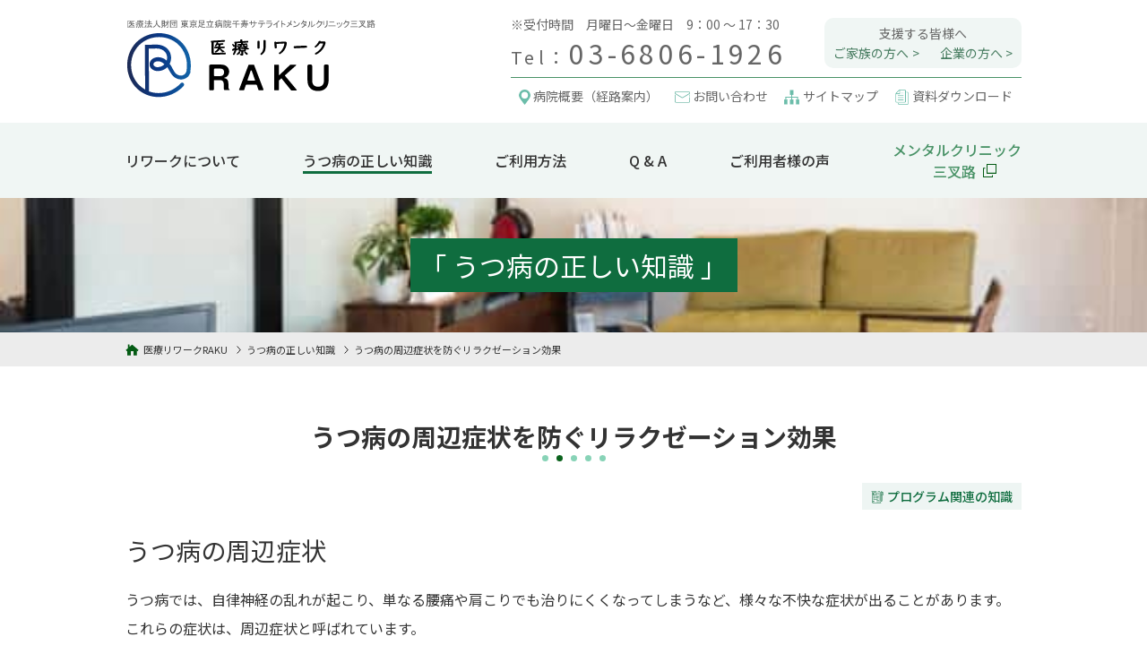

--- FILE ---
content_type: text/html; charset=UTF-8
request_url: https://www.rework-program.jp/knowledge/2569
body_size: 8738
content:
<!DOCTYPE html>
<html lang="ja">
<head>
  <meta charset="UTF-8" />
  <meta name="viewport" content="width=device-width">
    <title>うつ病の正しい知識「うつ病の周辺症状を防ぐリラクゼーション効果」｜医療リワークRAKU（旧：リワークプログラムRAKU）｜東京｜足立区｜北千住</title>
  
    <meta name="robots" content="index, follow" />
  <meta name="keywords" content="">
  <meta name="description" content="">
      
  <link rel="icon" href="/img/favicon.ico">
  <link rel="shortcut icon" href="/img/favicon.ico">
  <link rel="stylesheet" href="/css/style.min.css?02">
    <link rel="stylesheet" href="/css/pages.min.css?02">
  
<meta name='robots' content='max-image-preview:large' />
	<style>img:is([sizes="auto" i], [sizes^="auto," i]) { contain-intrinsic-size: 3000px 1500px }</style>
	<link rel="canonical" href="https://www.rework-program.jp/knowledge/2569" />

  <!-- Google tag (gtag.js) 2023.02.20 add -->
  <script async src="https://www.googletagmanager.com/gtag/js?id=G-Q15P516X8C"></script>
  <script>
    window.dataLayer = window.dataLayer || [];
    function gtag(){dataLayer.push(arguments);}
    gtag('js', new Date());

    gtag('config', 'G-Q15P516X8C');
  </script>

  <!-- Global site tag (gtag.js) - Google Analytics -->
  <script async src=""https://www.googletagmanager.com/gtag/js?id=UA-132914566-1""></script>
  <script>
    window.dataLayer = window.dataLayer || [];
    function gtag(){dataLayer.push(arguments);}
    gtag('js', new Date());

    gtag('config', 'UA-132914566-1');
  </script>
  <meta name=""google-site-verification"" content=""XOJhoPPE1EXcGfyuZAszr7xtMoyeoY9b4JAF_DZeMJQ"" />

</head>


<body class="wp-singular knowledge-template-default single single-knowledge postid-2569 wp-theme-raku %e3%83%aa%e3%83%a9%e3%82%af%e3%82%bc%e3%83%bc%e3%82%b7%e3%83%a7%e3%83%b3">

    <header>
      <div class="row space_between container branding">
        <h1><a href="/"><img src="/img/main_logo.svg" width="280" height="90"></a></h1>
        <div class="header_information">
          <div class="row space_between top_position">
            <div class="reception">
              <p>※受付時間　月曜日～金曜日　9：00 ～ 17：30</p>
              <h2 class="telephone">Tel：<strong>03-6806-1926</strong></h2>
            </div>
            <div class="choose_support">
              <h3 class="text-center">支援する皆様へ</h3>
              <ul class="row space_between">
                <li><a href="/supportars/" class="textLink_arrow">ご家族の方へ</a></li>
                <li><a href="/supportars/companies/" class="textLink_arrow">企業の方へ</a></li>
              </ul>
            </div>
          </div>
          <ul class="row space_between sub_menu">
            <li class="linkbox sub_link01"><span>病院概要（経路案内）</span><a href="/about/">&nbsp;</a></li>
            <li class="linkbox sub_link02"><span>お問い合わせ</span><a href="/form/">&nbsp;</a></li>
            <li class="linkbox sub_link03"><span>サイトマップ</span><a href="/sitemap">&nbsp;</a></li>
            <li class="linkbox sub_link04"><span>資料ダウンロード</span><a href="/downloads">&nbsp;</a></li>
          </ul>
          <div class="phone-icon res_block-640">
            <a href="tel:0368061926"><img src="/img/phone-icon.png" alt=""></a>
          </div>
        </div>
      </div>
      <div class="info-message res_block-640">
        <p>※受付時間　月曜日～金曜日　9：00～17：30</p>
      </div>
    </header>

    <button type="button" class="btn js-btn res_block-640">
      <span class="btn-line"></span>
    </button>
    <nav class="global_nav">
      <ul class="row space_between vertical_center container">
        <li class="link01 res_block-640"><a href="/">HOME</a></li>
        <li class="link02"><a href="/rework/">リワークについて</a><button type="button" class="dropdown__btn res_block-640" id="dropdown__global1"><span></span></button>
          <ul class="sub-nav res_block-640">
            <li><a href="/rework/flow/">リワークの一日の流れ</a></li>
            <li><a href="/rework/facillity/">施設について</a></li>
            <li><a href="/rework/message/">担当スタッフからのメッセージ</a></li>
          </ul>
        </li>
        <li class="link03"><a href="/knowledge/">うつ病の正しい知識</a><button type="button" class="dropdown__btn res_block-640" id="dropdown__global2"><span></span></button>
          <ul class="sub-nav res_block-640">
            <li><a href="#">病気についての知識</a></li>
            <li><a href="#">ご本人様向けの知識</a></li>
            <li><a href="#">プログラム関連の知識</a></li>
            <li><a href="#">リワークの知識</a></li>
          </ul>
        </li>
        <li class="link04"><a href="/methods/">ご利用方法</a></li>
        <li class="link05"><a href="/faq/">Q &amp; A</a></li>
        <li class="link06"><a href="/review/">ご利用者様の声</a><button type="button" class="dropdown__btn res_block-640" id="dropdown__global3"><span></span></button>
          <ul class="sub-nav res_block-640">
            <li><a href="/cat_review/graduates/">卒業生</a></li>
            <li><a href="/cat_review/current/">現役生</a></li>
          </ul>
        </li>
        <li class="link07 res_none-640"><a href="https://www.sansaro.jp/" target="_blank" rel="noopener noreferrer">メンタルクリニック<span>三叉路<img src="/img/icon-globalNav_otherWindow.svg" alt="メンタルクリニック三叉路のサイトへリンク"></span></a></li>
        <!-- <li class="res_block-640"><a href="#">資料ダウンロード</a></li> -->
        <li class="res_block-640"><a href="/supportars/">支援する皆様へ</a><button type="button" class="dropdown__btn res_block-640" id="dropdown__global4"><span></span></button>
          <ul class="sub-nav res_block-640">
            <li><a href="/supportars/">ご家族の方へ</a></li>
            <li><a href="/supportars/companies/">企業の方へ</a></li>
          </ul>
        </li>
        <li class="link08 forSP"><a href="/about/">病院概要（経路案内）</a></li>
        <li class="res_block-640"><a href="/form/">お問い合わせ</a></li>
        <li class="res_block-640"><a href="#">個人情報保護方針</a></li>
        <li class="res_block-640"><a href="/news/">お知らせ</a></li>
        <li class="link09 forSP"><a href="/sitemap/">サイトマップ</a></li>
        <li class="link11 forSP"><a href="/downloads">資料ダウンロード</a></li>
      </ul>
      <div class="choose_support forSP res_none-640">
        <h3 class="text-center">支援する皆様へ</h3>
        <ul class="row space_between">
          <li><a href="/supportars/">ご家族の方へ</a></li>
          <li><a href="/supportars/companies/">企業の方へ</a></li>
        </ul>
      </div>
      <div class="facility-box res_block-640">
        <h4>提携施設</h4>
        <p><a href="#" target="_blank" rel="noopener noreferrer">メンタルクリニック<span>三叉路<img src="/img/icon-globalNav_otherWindow.svg" alt="メンタルクリニック三叉路のサイトへリンク"></span></a></p>
      </div>
    </nav>


    <div id="rework-mv" class="main-visual full-container">
      <h1 class="page-title">「&nbsp;うつ病の正しい知識&nbsp;」</h1>
    </div>

  <main id="knowledge">

<!-- Breadcrumb NavXT -->
    <nav id="breadcrumb" class="breadcrumb" typeof="BreadcrumbList" vocab="https://schema.org/" aria-label="breadcrumb">
      <ul itemscope itemtype="http://schema.org/BreadcrumbList" class="container row">
        <!-- Breadcrumb NavXT 7.4.1 -->
<li class="home"><span property="itemListElement" typeof="ListItem"><a property="item" typeof="WebPage" title="Go to 医療リワークRAKU（旧：リワークプログラムRAKU）｜東京｜足立区｜北千住." href="https://www.rework-program.jp" class="home" ><span property="name"><img src="/img/icon-home.svg" alt="" class="home-icon"><span>医療リワークRAKU</span></span></a><meta property="position" content="1"></span></li>
<li class="archive post-knowledge-archive"><span property="itemListElement" typeof="ListItem"><a property="item" typeof="WebPage" title="Go to うつ病の正しい知識." href="https://www.rework-program.jp/knowledge" class="archive post-knowledge-archive" ><span property="name">うつ病の正しい知識</span></a><meta property="position" content="2"></span></li>
<li class="post post-knowledge current-item"><span property="itemListElement" typeof="ListItem"><span property="name" class="post post-knowledge current-item">うつ病の周辺症状を防ぐリラクゼーション効果</span><meta property="url" content="https://www.rework-program.jp/knowledge/2569"><meta property="position" content="3"></span></li>
      </ul>
    </nav>
<!-- /Breadcrumb NavXT -->


<section class="container program">
      <!-- <div class="page-nav">
        <ul>
          <li class="cate_disease"><a href="/cat_knowledge/disease">病気についての知識</a></li>
          <li class="res_none-640">&nbsp;│&nbsp;</li>
          <li class="cate_parties"><a href="/cat_knowledge/patient">ご本人様向けの知識</a></li>
          <li class="res_none-640">&nbsp;│&nbsp;</li>
          <li class="cate_program"><a href="/cat_knowledge/program">プログラム関連の知識</a></li>
          <li class="res_none-640">&nbsp;│&nbsp;</li>
          <li class="cate_rework"><a href="/cat_knowledge/rework">リワークの知識</a></li>
        </ul>
      </div> -->

      <h2 class="text-center title-dotted">うつ病の周辺症状を防ぐリラクゼーション効果</h2>

      <p class="display_disease text-right termTitle"><span class="cat-icon01">病気についての知識</span></p>
      <p class="display_parties text-right termTitle"><span class="cat-icon02">ご本人様向けの知識</span></p>
      <p class="display_program text-right termTitle"><span class="cat-icon03">プログラム関連の知識</span></p>
      <p class="display_rework text-right termTitle"><span class="cat-icon04">リワークの知識</span></p>

      <article>

        <div class="detail_body">
<div class="inner">
<h2>うつ病の周辺症状</h2>
<p>うつ病では、自律神経の乱れが起こり、単なる腰痛や肩こりでも治りにくくなってしまうなど、様々な不快な症状が出ることがあります。これらの症状は、周辺症状と呼ばれています。<br />その他の周辺症状としては、うつ病によって常に精神が緊張状態になり、体中の筋肉が強張って、こってしまうなどの症状もあります。</p>
</div>
<p><span id="more-2569"></span></p>
<div class="inner">
<h2>自律神経とはなにか</h2>
<p>自律神経は各臓器の働きやホルモン分泌、免疫作用、発汗など、体温調節作用に関係しています。</p>
<p>自律神経のうち交感神経は、昼に働き、血圧の上昇や心臓の脈拍促進、血管の収縮、瞳孔の拡大、胃腸の収縮などに関与しています。</p>
<p>副交感神経は主に夜働く傾向がある神経です。交感神経とは逆の働きをしています。この２つのバランスが崩れると、過呼吸や動悸、不眠などの症状につながってきます。</p>
<p>日常の生活の中で、外部におこる様々な出来事にストレスを感じると、交感神経が優位な状態になるのですが、通常は夜になるにしたがって副交感神経が優位になってきます。</p>
<p>しかし、あまりにストレスを感じていたり神経質になっていたりすると、夜になっても交感神経の働きが衰えず、眠れなくなったり、常に周囲に対して神経を張り巡らせているような状態が続き、体や精神が疲弊していってしまいます。</p>
<h2>うつ病の周辺症状を改善する</h2>
<p>自律神経は、自分の体や意思だけではコントロールすることができない神経です。また、うつ病によって引き起こされる肩こりや頭痛も、通常の対処では治すのが難しいものです。</p>
<p>これを改善するためにどのような対処法が有効かを学べるのが、リラクゼーションのプログラムです<br />
例えば、頭痛や肩こりなどの身体症状の仕組み、筋肉の緊張をほぐす運動法などを学んだり、自律神経のバランスを保つのに有効な呼吸法、リラクゼーション効果のあるストレッチの方法、体温調節の仕方を学んだりします。</p>
<p>単に知識を学ぶのではなく、実践可能な分野は、実際にやってみながら習得することができるので、プログラムの中でもリラックス効果を得ることができます。</p>
<hr />
<p>ご紹介した以外にも、治療や回復の過程によって注意する点も異なります。詳しくはかかりつけの医師などにご相談ください。</p>
</div>
        </div>


        <div class="flex-box">

          <div class="display_disease flex-child child01 width_full">
            <h3>病気についての知識<span>Knowledge of the disease</span></h3>
            <ul class="list">
              <li class="row"><img src="/img/sitemap/sub-list-icon.svg"><a href="https://www.rework-program.jp/knowledge/2561">うつ病とは</a></li>
              <li class="row"><img src="/img/sitemap/sub-list-icon.svg"><a href="https://www.rework-program.jp/knowledge/2562">うつ病の原因</a></li>
              <li class="row"><img src="/img/sitemap/sub-list-icon.svg"><a href="https://www.rework-program.jp/knowledge/2563">うつ病の症状</a></li>
              <li class="row"><img src="/img/sitemap/sub-list-icon.svg"><a href="https://www.rework-program.jp/knowledge/2564">うつ病の治療</a></li>
              <li class="row"><img src="/img/sitemap/sub-list-icon.svg"><a href="https://www.rework-program.jp/knowledge/2565">社会のうつ病への理解と統計</a></li>
              <li class="row"><img src="/img/sitemap/sub-list-icon.svg"><a href="https://www.rework-program.jp/knowledge/2582">オフィス業務におけるうつ病の症状</a></li>
              <li class="row"><img src="/img/sitemap/sub-list-icon.svg"><a href="https://www.rework-program.jp/knowledge/2581">疾病中の方への接し方</a></li>

            </ul>
          </div>

          <div class="display_parties flex-child child02 width_full">
            <h3>ご本人様向けの知識<span>Knowledge for the parties</span></h3>
            <ul class="list">
              <li class="row"><img src="/img/sitemap/sub-list-icon.svg"><a href="https://www.rework-program.jp/knowledge/2570">リワーク（復職支援）とは</a></li>
              <li class="row"><img src="/img/sitemap/sub-list-icon.svg"><a href="https://www.rework-program.jp/knowledge/2566">スムーズな社会復帰に向けて</a></li>
              <li class="row"><img src="/img/sitemap/sub-list-icon.svg"><a href="https://www.rework-program.jp/knowledge/2583">セルフケアの基礎知識</a></li>
              <li class="row"><img src="/img/sitemap/sub-list-icon.svg"><a href="https://www.rework-program.jp/knowledge/2585">リワークプログラムの参加手続き</a></li>
              <li class="row"><img src="/img/sitemap/sub-list-icon.svg"><a href="https://www.rework-program.jp/knowledge/2586">うつ病から職場復帰に掛かる時間</a></li>
              <li class="row"><img src="/img/sitemap/sub-list-icon.svg"><a href="https://www.rework-program.jp/knowledge/2587">復職後の注意点とフォローアップ</a></li>

            </ul>
          </div>

          <div class="display_program flex-child child03 width_full">
            <h3>プログラム関連の知識<span>Program-related knowledge</span></h3>
            <ul class="list">
              <li class="row"><img src="/img/sitemap/sub-list-icon.svg"><a href="https://www.rework-program.jp/knowledge/2571">復帰するための基礎体力回復プログラム</a></li>
              <li class="row"><img src="/img/sitemap/sub-list-icon.svg"><a href="https://www.rework-program.jp/knowledge/2580">うつ病克服の為の認知行動療法</a></li>
              <li class="row"><img src="/img/sitemap/sub-list-icon.svg"><a href="https://www.rework-program.jp/knowledge/2578">病気と向きあうための心理教育プログラム</a></li>
              <li class="row"><img src="/img/sitemap/sub-list-icon.svg"><a href="https://www.rework-program.jp/knowledge/2567">自己表現力と高めるアサーショントレーニング</a></li>
              <li class="row"><img src="/img/sitemap/sub-list-icon.svg"><a href="https://www.rework-program.jp/knowledge/2577">うつ病の再発防止トレーニング</a></li>
              <li class="row"><img src="/img/sitemap/sub-list-icon.svg"><a href="https://www.rework-program.jp/knowledge/2579">リワークにおける生活指導の目的</a></li>
              <li class="row"><img src="/img/sitemap/sub-list-icon.svg"><a href="https://www.rework-program.jp/knowledge/2568">うつ病回復の為のディスカッションプログラム</a></li>
              <li class="row"><img src="/img/sitemap/sub-list-icon.svg"><a href="https://www.rework-program.jp/knowledge/2569">うつ病の周辺症状を防ぐリラクゼーション効果</a></li>
              <li class="row"><img src="/img/sitemap/sub-list-icon.svg"><a href="https://www.rework-program.jp/knowledge/2572">うつ病回復の基本「趣味の大切さ」について</a></li>

            </ul>
          </div>

          <div class="display_rework flex-child child04 width_full">
            <h3>リワークの知識<span>Knowledge about rework</span></h3>
            <ul class="list">
              <li class="row"><img src="/img/sitemap/sub-list-icon.svg"><a href="https://www.rework-program.jp/knowledge/2574">リワークプログラムの目的</a></li>
              <li class="row"><img src="/img/sitemap/sub-list-icon.svg"><a href="https://www.rework-program.jp/knowledge/2573">クリニック・病院等の医療機関のリワーク</a></li>
              <li class="row"><img src="/img/sitemap/sub-list-icon.svg"><a href="https://www.rework-program.jp/knowledge/2575">企業・NPO等の民間団体のリワーク</a></li>
              <li class="row"><img src="/img/sitemap/sub-list-icon.svg"><a href="https://www.rework-program.jp/knowledge/2576">行政・福祉保健局等のリワーク</a></li>
              <li class="row"><img src="/img/sitemap/sub-list-icon.svg"><a href="https://www.rework-program.jp/knowledge/2584">リワークプログラムの見学と参加方法（プレ・デイケア）</a></li>

            </ul>
          </div>

        </div>


        <div class="flex-box other_term_list">
        <ul class="row">

          <li class="display_disease_off">
            <div class="flex-child">
              <h3>病気についての知識<span>Knowledge of the disease</span></h3>
              <ul class="list">
                    <li class="row"><img src="/img/sitemap/sub-list-icon.svg"><a href="https://www.rework-program.jp/knowledge/2561">うつ病とは</a></li>
                  <li class="row"><img src="/img/sitemap/sub-list-icon.svg"><a href="https://www.rework-program.jp/knowledge/2562">うつ病の原因</a></li>
                  <li class="row"><img src="/img/sitemap/sub-list-icon.svg"><a href="https://www.rework-program.jp/knowledge/2563">うつ病の症状</a></li>
                  <li class="row"><img src="/img/sitemap/sub-list-icon.svg"><a href="https://www.rework-program.jp/knowledge/2564">うつ病の治療</a></li>
                  <li class="row"><img src="/img/sitemap/sub-list-icon.svg"><a href="https://www.rework-program.jp/knowledge/2565">社会のうつ病への理解と統計</a></li>
                  <li class="row"><img src="/img/sitemap/sub-list-icon.svg"><a href="https://www.rework-program.jp/knowledge/2582">オフィス業務におけるうつ病の症状</a></li>
                  <li class="row"><img src="/img/sitemap/sub-list-icon.svg"><a href="https://www.rework-program.jp/knowledge/2581">疾病中の方への接し方</a></li>
  
              </ul>
            </div>
          </li>

          <li class="display_parties_off">
            <div class="flex-child child02">
              <h3>ご本人様向けの知識<span>Knowledge for the parties</span></h3>
              <ul class="list">
                    <li class="row"><img src="/img/sitemap/sub-list-icon.svg"><a href="https://www.rework-program.jp/knowledge/2570">リワーク（復職支援）とは</a></li>
                  <li class="row"><img src="/img/sitemap/sub-list-icon.svg"><a href="https://www.rework-program.jp/knowledge/2566">スムーズな社会復帰に向けて</a></li>
                  <li class="row"><img src="/img/sitemap/sub-list-icon.svg"><a href="https://www.rework-program.jp/knowledge/2583">セルフケアの基礎知識</a></li>
                  <li class="row"><img src="/img/sitemap/sub-list-icon.svg"><a href="https://www.rework-program.jp/knowledge/2585">リワークプログラムの参加手続き</a></li>
                  <li class="row"><img src="/img/sitemap/sub-list-icon.svg"><a href="https://www.rework-program.jp/knowledge/2586">うつ病から職場復帰に掛かる時間</a></li>
                  <li class="row"><img src="/img/sitemap/sub-list-icon.svg"><a href="https://www.rework-program.jp/knowledge/2587">復職後の注意点とフォローアップ</a></li>
  
              </ul>
            </div>
          </li>

          <li class="display_program_off">
            <div class="flex-child child03">
              <h3>プログラム関連の知識<span>Program-related knowledge</span></h3>
              <ul class="list">
                    <li class="row"><img src="/img/sitemap/sub-list-icon.svg"><a href="https://www.rework-program.jp/knowledge/2571">復帰するための基礎体力回復プログラム</a></li>
                  <li class="row"><img src="/img/sitemap/sub-list-icon.svg"><a href="https://www.rework-program.jp/knowledge/2580">うつ病克服の為の認知行動療法</a></li>
                  <li class="row"><img src="/img/sitemap/sub-list-icon.svg"><a href="https://www.rework-program.jp/knowledge/2578">病気と向きあうための心理教育プログラム</a></li>
                  <li class="row"><img src="/img/sitemap/sub-list-icon.svg"><a href="https://www.rework-program.jp/knowledge/2567">自己表現力と高めるアサーショントレーニング</a></li>
                  <li class="row"><img src="/img/sitemap/sub-list-icon.svg"><a href="https://www.rework-program.jp/knowledge/2577">うつ病の再発防止トレーニング</a></li>
                  <li class="row"><img src="/img/sitemap/sub-list-icon.svg"><a href="https://www.rework-program.jp/knowledge/2579">リワークにおける生活指導の目的</a></li>
                  <li class="row"><img src="/img/sitemap/sub-list-icon.svg"><a href="https://www.rework-program.jp/knowledge/2568">うつ病回復の為のディスカッションプログラム</a></li>
                  <li class="row"><img src="/img/sitemap/sub-list-icon.svg"><a href="https://www.rework-program.jp/knowledge/2569">うつ病の周辺症状を防ぐリラクゼーション効果</a></li>
                  <li class="row"><img src="/img/sitemap/sub-list-icon.svg"><a href="https://www.rework-program.jp/knowledge/2572">うつ病回復の基本「趣味の大切さ」について</a></li>
  
              </ul>
            </div>
          </li>

          <li class="display_rework_off">
            <div class="flex-child child04">
              <h3>リワークの知識<span>Knowledge about rework</span></h3>
              <ul class="list">
                    <li class="row"><img src="/img/sitemap/sub-list-icon.svg"><a href="https://www.rework-program.jp/knowledge/2574">リワークプログラムの目的</a></li>
                  <li class="row"><img src="/img/sitemap/sub-list-icon.svg"><a href="https://www.rework-program.jp/knowledge/2573">クリニック・病院等の医療機関のリワーク</a></li>
                  <li class="row"><img src="/img/sitemap/sub-list-icon.svg"><a href="https://www.rework-program.jp/knowledge/2575">企業・NPO等の民間団体のリワーク</a></li>
                  <li class="row"><img src="/img/sitemap/sub-list-icon.svg"><a href="https://www.rework-program.jp/knowledge/2576">行政・福祉保健局等のリワーク</a></li>
                  <li class="row"><img src="/img/sitemap/sub-list-icon.svg"><a href="https://www.rework-program.jp/knowledge/2584">リワークプログラムの見学と参加方法（プレ・デイケア）</a></li>
  
              </ul>
            </div>
          </li>

        </ul>
        </div>


      </article>

    </section>

        <section id="contact_link" class="contact-area">
        <article class="container contact-cont">
          <h3 class="cont-title">リワークデイケアのご利用希望の方またはご質問等がある方は、お問い合わせください<span>Please contact us when you would like to visit us.</span></h3>
          <div class="flex-box">
            <div class="contact-button button-download">
              <a href="/downloads">資料ダウンロード</a>
            </div>
            <div class="contact-button button-form">
              <a href="/form/">フォームからお問い合わせ</a>
            </div>
          </div>
        </article>
      </section>
  
  </main>

    <footer>

      <div class="row container footer_info">
        <div class="map_area">
          <ul class="row space_between vertical_center title_area">
            <li class="side_area">&nbsp;</li>
            <li class="middle_area"><h2 class="text-center title_sideLine">アクセス</h2></li>
            <li class="side_area"><p class="linkbox for_mapDetail"><span class="textLink_arrow">地図の詳細はこちら</span><a href="https://www.google.com/maps?ll=35.749938,139.802157&z=17&t=m&hl=ja&gl=JP&mapclient=embed&cid=1663444656081334804" target="_blank" rel="noopener noreferrer">&nbsp;</a></p></li>
          </ul>
          <iframe src="https://www.google.com/maps/embed?pb=!1m18!1m12!1m3!1d449.2890732866069!2d139.802064245233!3d35.74996273446447!2m3!1f0!2f0!3f0!3m2!1i1024!2i768!4f30!3m3!1m2!1s0x60188f4852be12c9%3A0x1715be19f53ff214!2z44Oh44Oz44K_44Or44Kv44Oq44OL44OD44Kv5LiJ5Y-J6Lev!5e0!3m2!1sja!2sjp!4v1628137033788!5m2!1sja!2sjp" width="100%" height="240" style="border:0;" allowfullscreen="" loading="lazy"></iframe>
          <ul class="row address_detail">
            <li>
              <p>東京足立病院千寿サテライト<br>メンタルクリニック三叉路内</p>
              <p class="mb0">医療法人財団 東京足立病院千寿サテライト<br>メンタルクリニック三叉路<br>リワークプログラム-RAKU-</p>
            </li>
            <li>
              <address>〒120-0034　東京都足立区千住2丁目29-2</address>
              <p class="linkbox access_link"><span class="textLink_arrow">経路案内</span><a href="/about">&nbsp;</a></p>
              <p class="tel"><strong>TEL：03-6806-1926</strong><br><small>（受付時間：月曜日～金曜日 9：00～17：30）</small></p>
              <ul class="kome">
                <li class="small">お電話の際は、「ホームページを見た」と担当者へお伝えください。</li>
              </ul>
            </li>
          </ul>
        </div>
        <div class="text-center banner_area">
          <h2 class="title_sideLine">関連施設</h2>
          <ul>
            <li><a href="https://www.sansaro.jp/" target="_blank"><img src="/img/footerBanner01.png" alt="メンタルクリニック三叉路"></a></li>
            <li><a href="http://tokyoadachi-med.jp/" target="_blank"><img src="/img/footerBanner02.png" alt="東京足立病院"></a></li>
            <li><a href="http://kitasenju-mentalclinic.jp/" target="_blank"><img src="/img/footerBanner03.png" alt="北千住メンタルクリニック"></a></li>
            <li><a href="http://adachiclinic.jp/" target="_blank"><img src="/img/footerBanner04.png" alt="足立クリニック"></a></li>
          </ul>
        </div>
      </div>

      <nav class="footer_nav forPC">
        <ul class="row container">
          <li>
            <ul class="list_area">
              <li>初めての方
                <ul class="sub_list">
                  <li><a href="/#link01">-リワークとは</a></li>
                  <li><a href="/rework/message">-担当スタッフからのメッセージ</a></li>
                </ul>
              </li>
            </ul>
          </li>
          <li>
            <ul class="list_area">
              <li><a href="/rework/">リワークについて</a>
                <ul class="sub_list">
                  <li><a href="/rework/#link01">-リワークプログラム</a></li>
                  <li><a href="/rework/flow/">-リワーク一日の流れ</a></li>
                  <li><a href="/methods">-ご利用方法</a></li>
                </ul>
              </li>
            </ul>
          </li>
          <li>
            <ul class="list_area">
              <li><a href="/rework/facillity">施設について</a>
                <ul class="sub_list">
                  <li><a href="/rework/facillity#link01">-施設案内</a></li>
                  <li><a href="/rework/facillity#contact_link">-施設見学のご案内</a></li>
                </ul>
              </li>
            </ul>
          </li>
          <li>
            <ul class="list_area">
              <li><a href="/review/">ご利用者様の声</a></li>
              <li><a href="/faq/">よくあるご質問</a></li>
              <li><a href="/form/">お問い合わせ</a>
                <ul class="sub_list">
                  <li><a href="/form/link/">-公的支援・お役立ちサイト</a></li>
                </ul>
              </li>
            </ul>
          </li>
        </ul>
      </nav>

      <nav class="footer_nav forSP">

        <div class="option">
          <input type="checkbox" id="toggle1" class="toggle">
          <label class="title" for="toggle1"><span></span>初めての方</label>
          <div class="content">
            <ul class="sub_list">
              <li><a href="/#link01">-リワークとは</a></li>
              <li><a href="/rework/message">-担当スタッフからのメッセージ</a></li>
            </ul>
          </div>
        </div>

        <div class="option">
          <input type="checkbox" id="toggle2" class="toggle">
          <label class="title" for="toggle2"><span></span>リワークについて</label>
          <div class="content">
            <ul class="sub_list">
              <li><a href="/rework/#link01">-リワークプログラム</a></li>
              <li><a href="/rework/flow/">-リワーク一日の流れ</a></li>
              <li><a href="/methods">-ご利用方法</a></li>
            </ul>
          </div>
        </div>

        <div class="option">
          <input type="checkbox" id="toggle3" class="toggle">
          <label class="title" for="toggle3"><span></span>施設について</label>
          <div class="content">
            <ul class="sub_list">
              <li><a href="/rework/facillity#link01">-施設案内</a></li>
              <li><a href="/rework/facillity#contact_link">-施設見学のご案内</a></li>
            </ul>
          </div>
        </div>

        <div class="link_only">
          <span><a href="/review/">ご利用者様の声</a></span>
        </div>

        <div class="link_only">
          <span><a href="/faq/">よくあるご質問</a></span>
        </div>

        <div class="option" style="border: none;">
          <input type="checkbox" id="toggle4" class="toggle">
          <label class="title" for="toggle4" style="margin-bottom: .3rem;"><span></span>お問い合わせ</label>
          <div class="content">
            <ul class="sub_list">
              <li><a href="/form">-お問い合わせ</a></li>
              <li><a href="/form/link/">-公的支援・お役立ちサイト</a></li>
            </ul>
          </div>
        </div>

      </nav>

      <div class="copyright">
        <p class="text-center">Copyright &copy; 医療法人財団 東京足立病院千寿サテライト <br class="res_block-640">メンタルクリニック三叉路 All rights reserved.</p>
      </div>
    </footer>

  <div id="page_top" class="hover">
    <a href="#" title="ページトップへ"><img src="/img/circle_arrow-gray.svg" alt="ページのトップへ"></a>
  </div>

  <script src="//code.jquery.com/jquery-3.2.1.min.js"></script>
  <script src="/js/script.js?02"></script>

<script type="speculationrules">
{"prefetch":[{"source":"document","where":{"and":[{"href_matches":"\/*"},{"not":{"href_matches":["\/wp-*.php","\/wp-admin\/*","\/wp-content\/uploads\/*","\/wp-content\/*","\/wp-content\/plugins\/*","\/wp-content\/themes\/raku\/*","\/*\\?(.+)"]}},{"not":{"selector_matches":"a[rel~=\"nofollow\"]"}},{"not":{"selector_matches":".no-prefetch, .no-prefetch a"}}]},"eagerness":"conservative"}]}
</script>
<link rel='stylesheet' id='wp-block-library-css' href='https://www.rework-program.jp/wp-includes/css/dist/block-library/style.min.css?ver=6.8.3' type='text/css' media='all' />
<style id='classic-theme-styles-inline-css' type='text/css'>
/*! This file is auto-generated */
.wp-block-button__link{color:#fff;background-color:#32373c;border-radius:9999px;box-shadow:none;text-decoration:none;padding:calc(.667em + 2px) calc(1.333em + 2px);font-size:1.125em}.wp-block-file__button{background:#32373c;color:#fff;text-decoration:none}
</style>
<style id='global-styles-inline-css' type='text/css'>
:root{--wp--preset--aspect-ratio--square: 1;--wp--preset--aspect-ratio--4-3: 4/3;--wp--preset--aspect-ratio--3-4: 3/4;--wp--preset--aspect-ratio--3-2: 3/2;--wp--preset--aspect-ratio--2-3: 2/3;--wp--preset--aspect-ratio--16-9: 16/9;--wp--preset--aspect-ratio--9-16: 9/16;--wp--preset--color--black: #000000;--wp--preset--color--cyan-bluish-gray: #abb8c3;--wp--preset--color--white: #ffffff;--wp--preset--color--pale-pink: #f78da7;--wp--preset--color--vivid-red: #cf2e2e;--wp--preset--color--luminous-vivid-orange: #ff6900;--wp--preset--color--luminous-vivid-amber: #fcb900;--wp--preset--color--light-green-cyan: #7bdcb5;--wp--preset--color--vivid-green-cyan: #00d084;--wp--preset--color--pale-cyan-blue: #8ed1fc;--wp--preset--color--vivid-cyan-blue: #0693e3;--wp--preset--color--vivid-purple: #9b51e0;--wp--preset--gradient--vivid-cyan-blue-to-vivid-purple: linear-gradient(135deg,rgba(6,147,227,1) 0%,rgb(155,81,224) 100%);--wp--preset--gradient--light-green-cyan-to-vivid-green-cyan: linear-gradient(135deg,rgb(122,220,180) 0%,rgb(0,208,130) 100%);--wp--preset--gradient--luminous-vivid-amber-to-luminous-vivid-orange: linear-gradient(135deg,rgba(252,185,0,1) 0%,rgba(255,105,0,1) 100%);--wp--preset--gradient--luminous-vivid-orange-to-vivid-red: linear-gradient(135deg,rgba(255,105,0,1) 0%,rgb(207,46,46) 100%);--wp--preset--gradient--very-light-gray-to-cyan-bluish-gray: linear-gradient(135deg,rgb(238,238,238) 0%,rgb(169,184,195) 100%);--wp--preset--gradient--cool-to-warm-spectrum: linear-gradient(135deg,rgb(74,234,220) 0%,rgb(151,120,209) 20%,rgb(207,42,186) 40%,rgb(238,44,130) 60%,rgb(251,105,98) 80%,rgb(254,248,76) 100%);--wp--preset--gradient--blush-light-purple: linear-gradient(135deg,rgb(255,206,236) 0%,rgb(152,150,240) 100%);--wp--preset--gradient--blush-bordeaux: linear-gradient(135deg,rgb(254,205,165) 0%,rgb(254,45,45) 50%,rgb(107,0,62) 100%);--wp--preset--gradient--luminous-dusk: linear-gradient(135deg,rgb(255,203,112) 0%,rgb(199,81,192) 50%,rgb(65,88,208) 100%);--wp--preset--gradient--pale-ocean: linear-gradient(135deg,rgb(255,245,203) 0%,rgb(182,227,212) 50%,rgb(51,167,181) 100%);--wp--preset--gradient--electric-grass: linear-gradient(135deg,rgb(202,248,128) 0%,rgb(113,206,126) 100%);--wp--preset--gradient--midnight: linear-gradient(135deg,rgb(2,3,129) 0%,rgb(40,116,252) 100%);--wp--preset--font-size--small: 13px;--wp--preset--font-size--medium: 20px;--wp--preset--font-size--large: 36px;--wp--preset--font-size--x-large: 42px;--wp--preset--spacing--20: 0.44rem;--wp--preset--spacing--30: 0.67rem;--wp--preset--spacing--40: 1rem;--wp--preset--spacing--50: 1.5rem;--wp--preset--spacing--60: 2.25rem;--wp--preset--spacing--70: 3.38rem;--wp--preset--spacing--80: 5.06rem;--wp--preset--shadow--natural: 6px 6px 9px rgba(0, 0, 0, 0.2);--wp--preset--shadow--deep: 12px 12px 50px rgba(0, 0, 0, 0.4);--wp--preset--shadow--sharp: 6px 6px 0px rgba(0, 0, 0, 0.2);--wp--preset--shadow--outlined: 6px 6px 0px -3px rgba(255, 255, 255, 1), 6px 6px rgba(0, 0, 0, 1);--wp--preset--shadow--crisp: 6px 6px 0px rgba(0, 0, 0, 1);}:where(.is-layout-flex){gap: 0.5em;}:where(.is-layout-grid){gap: 0.5em;}body .is-layout-flex{display: flex;}.is-layout-flex{flex-wrap: wrap;align-items: center;}.is-layout-flex > :is(*, div){margin: 0;}body .is-layout-grid{display: grid;}.is-layout-grid > :is(*, div){margin: 0;}:where(.wp-block-columns.is-layout-flex){gap: 2em;}:where(.wp-block-columns.is-layout-grid){gap: 2em;}:where(.wp-block-post-template.is-layout-flex){gap: 1.25em;}:where(.wp-block-post-template.is-layout-grid){gap: 1.25em;}.has-black-color{color: var(--wp--preset--color--black) !important;}.has-cyan-bluish-gray-color{color: var(--wp--preset--color--cyan-bluish-gray) !important;}.has-white-color{color: var(--wp--preset--color--white) !important;}.has-pale-pink-color{color: var(--wp--preset--color--pale-pink) !important;}.has-vivid-red-color{color: var(--wp--preset--color--vivid-red) !important;}.has-luminous-vivid-orange-color{color: var(--wp--preset--color--luminous-vivid-orange) !important;}.has-luminous-vivid-amber-color{color: var(--wp--preset--color--luminous-vivid-amber) !important;}.has-light-green-cyan-color{color: var(--wp--preset--color--light-green-cyan) !important;}.has-vivid-green-cyan-color{color: var(--wp--preset--color--vivid-green-cyan) !important;}.has-pale-cyan-blue-color{color: var(--wp--preset--color--pale-cyan-blue) !important;}.has-vivid-cyan-blue-color{color: var(--wp--preset--color--vivid-cyan-blue) !important;}.has-vivid-purple-color{color: var(--wp--preset--color--vivid-purple) !important;}.has-black-background-color{background-color: var(--wp--preset--color--black) !important;}.has-cyan-bluish-gray-background-color{background-color: var(--wp--preset--color--cyan-bluish-gray) !important;}.has-white-background-color{background-color: var(--wp--preset--color--white) !important;}.has-pale-pink-background-color{background-color: var(--wp--preset--color--pale-pink) !important;}.has-vivid-red-background-color{background-color: var(--wp--preset--color--vivid-red) !important;}.has-luminous-vivid-orange-background-color{background-color: var(--wp--preset--color--luminous-vivid-orange) !important;}.has-luminous-vivid-amber-background-color{background-color: var(--wp--preset--color--luminous-vivid-amber) !important;}.has-light-green-cyan-background-color{background-color: var(--wp--preset--color--light-green-cyan) !important;}.has-vivid-green-cyan-background-color{background-color: var(--wp--preset--color--vivid-green-cyan) !important;}.has-pale-cyan-blue-background-color{background-color: var(--wp--preset--color--pale-cyan-blue) !important;}.has-vivid-cyan-blue-background-color{background-color: var(--wp--preset--color--vivid-cyan-blue) !important;}.has-vivid-purple-background-color{background-color: var(--wp--preset--color--vivid-purple) !important;}.has-black-border-color{border-color: var(--wp--preset--color--black) !important;}.has-cyan-bluish-gray-border-color{border-color: var(--wp--preset--color--cyan-bluish-gray) !important;}.has-white-border-color{border-color: var(--wp--preset--color--white) !important;}.has-pale-pink-border-color{border-color: var(--wp--preset--color--pale-pink) !important;}.has-vivid-red-border-color{border-color: var(--wp--preset--color--vivid-red) !important;}.has-luminous-vivid-orange-border-color{border-color: var(--wp--preset--color--luminous-vivid-orange) !important;}.has-luminous-vivid-amber-border-color{border-color: var(--wp--preset--color--luminous-vivid-amber) !important;}.has-light-green-cyan-border-color{border-color: var(--wp--preset--color--light-green-cyan) !important;}.has-vivid-green-cyan-border-color{border-color: var(--wp--preset--color--vivid-green-cyan) !important;}.has-pale-cyan-blue-border-color{border-color: var(--wp--preset--color--pale-cyan-blue) !important;}.has-vivid-cyan-blue-border-color{border-color: var(--wp--preset--color--vivid-cyan-blue) !important;}.has-vivid-purple-border-color{border-color: var(--wp--preset--color--vivid-purple) !important;}.has-vivid-cyan-blue-to-vivid-purple-gradient-background{background: var(--wp--preset--gradient--vivid-cyan-blue-to-vivid-purple) !important;}.has-light-green-cyan-to-vivid-green-cyan-gradient-background{background: var(--wp--preset--gradient--light-green-cyan-to-vivid-green-cyan) !important;}.has-luminous-vivid-amber-to-luminous-vivid-orange-gradient-background{background: var(--wp--preset--gradient--luminous-vivid-amber-to-luminous-vivid-orange) !important;}.has-luminous-vivid-orange-to-vivid-red-gradient-background{background: var(--wp--preset--gradient--luminous-vivid-orange-to-vivid-red) !important;}.has-very-light-gray-to-cyan-bluish-gray-gradient-background{background: var(--wp--preset--gradient--very-light-gray-to-cyan-bluish-gray) !important;}.has-cool-to-warm-spectrum-gradient-background{background: var(--wp--preset--gradient--cool-to-warm-spectrum) !important;}.has-blush-light-purple-gradient-background{background: var(--wp--preset--gradient--blush-light-purple) !important;}.has-blush-bordeaux-gradient-background{background: var(--wp--preset--gradient--blush-bordeaux) !important;}.has-luminous-dusk-gradient-background{background: var(--wp--preset--gradient--luminous-dusk) !important;}.has-pale-ocean-gradient-background{background: var(--wp--preset--gradient--pale-ocean) !important;}.has-electric-grass-gradient-background{background: var(--wp--preset--gradient--electric-grass) !important;}.has-midnight-gradient-background{background: var(--wp--preset--gradient--midnight) !important;}.has-small-font-size{font-size: var(--wp--preset--font-size--small) !important;}.has-medium-font-size{font-size: var(--wp--preset--font-size--medium) !important;}.has-large-font-size{font-size: var(--wp--preset--font-size--large) !important;}.has-x-large-font-size{font-size: var(--wp--preset--font-size--x-large) !important;}
:where(.wp-block-post-template.is-layout-flex){gap: 1.25em;}:where(.wp-block-post-template.is-layout-grid){gap: 1.25em;}
:where(.wp-block-columns.is-layout-flex){gap: 2em;}:where(.wp-block-columns.is-layout-grid){gap: 2em;}
:root :where(.wp-block-pullquote){font-size: 1.5em;line-height: 1.6;}
</style>
<link rel='stylesheet' id='contact-form-7-css' href='https://www.rework-program.jp/wp-content/plugins/contact-form-7/includes/css/styles.css?ver=6.1.2' type='text/css' media='all' />
<script type="text/javascript" src="https://www.rework-program.jp/wp-includes/js/dist/hooks.min.js?ver=4d63a3d491d11ffd8ac6" id="wp-hooks-js"></script>
<script type="text/javascript" src="https://www.rework-program.jp/wp-includes/js/dist/i18n.min.js?ver=5e580eb46a90c2b997e6" id="wp-i18n-js"></script>
<script type="text/javascript" id="wp-i18n-js-after">
/* <![CDATA[ */
wp.i18n.setLocaleData( { 'text direction\u0004ltr': [ 'ltr' ] } );
/* ]]> */
</script>
<script type="text/javascript" src="https://www.rework-program.jp/wp-content/plugins/contact-form-7/includes/swv/js/index.js?ver=6.1.2" id="swv-js"></script>
<script type="text/javascript" id="contact-form-7-js-translations">
/* <![CDATA[ */
( function( domain, translations ) {
	var localeData = translations.locale_data[ domain ] || translations.locale_data.messages;
	localeData[""].domain = domain;
	wp.i18n.setLocaleData( localeData, domain );
} )( "contact-form-7", {"translation-revision-date":"2025-09-30 07:44:19+0000","generator":"GlotPress\/4.0.1","domain":"messages","locale_data":{"messages":{"":{"domain":"messages","plural-forms":"nplurals=1; plural=0;","lang":"ja_JP"},"This contact form is placed in the wrong place.":["\u3053\u306e\u30b3\u30f3\u30bf\u30af\u30c8\u30d5\u30a9\u30fc\u30e0\u306f\u9593\u9055\u3063\u305f\u4f4d\u7f6e\u306b\u7f6e\u304b\u308c\u3066\u3044\u307e\u3059\u3002"],"Error:":["\u30a8\u30e9\u30fc:"]}},"comment":{"reference":"includes\/js\/index.js"}} );
/* ]]> */
</script>
<script type="text/javascript" id="contact-form-7-js-before">
/* <![CDATA[ */
var wpcf7 = {
    "api": {
        "root": "https:\/\/www.rework-program.jp\/wp-json\/",
        "namespace": "contact-form-7\/v1"
    }
};
/* ]]> */
</script>
<script type="text/javascript" src="https://www.rework-program.jp/wp-content/plugins/contact-form-7/includes/js/index.js?ver=6.1.2" id="contact-form-7-js"></script>

</body>

</html>


--- FILE ---
content_type: text/css
request_url: https://www.rework-program.jp/css/style.min.css?02
body_size: 5840
content:
@charset "UTF-8";@import url(//fonts.googleapis.com/css?family=Noto+Sans+JP:100,300,400,500,700,900&display=swap);@import url(//fonts.googleapis.com/css?family=Noto+Serif+JP:200,300,400,500,700,900&display=swap);*,:after,:before{-webkit-box-sizing:border-box;box-sizing:border-box}body,html{margin:0;padding:0}html{font-family:"Noto Sans JP",sans-serif;color:#333;height:100%;font-size:62.5%;-webkit-text-size-adjust:100%;-ms-text-size-adjust:100%}body{height:100%;font-size:16px;font-size:1.6rem;line-height:1.5}section{padding:80px 0;padding:8rem 0}a{color:#477c60;text-decoration:none;-webkit-transition:all .3s ease-in-out;transition:all .3s ease-in-out}a:visited{color:#477c60;text-decoration:none;-webkit-transition:all .3s ease-in-out;transition:all .3s ease-in-out}a:focus,a:hover{color:#9c9c9c;text-decoration:none}.hover a:hover,a.hover,a:hover img,img.hover:hover{opacity:.5;cursor:pointer;-webkit-transition:all .3s ease-in-out;transition:all .3s ease-in-out}.linkbox{position:relative}.linkbox a{position:absolute;top:0;bottom:0;left:0;right:0;margin:auto}.linkbox:hover{opacity:.5;cursor:pointer;-webkit-transition:all .3s ease-in-out;transition:all .3s ease-in-out}article,aside,details,figcaption,figure,footer,header,hgroup,main,menu,nav,section,summary{display:block}audio,canvas,progress,video{display:inline-block;vertical-align:baseline}audio:not([controls]){display:none;height:0}[hidden],template{display:none}h1,h2,h3,h4,h5,h6{font-style:normal;font-weight:400;line-height:1.3;margin:0 0 .75em}.title{text-shadow:1px 2px 5px #bbb}.h01,h1{font-size:30px;font-size:3rem}.h02,h2{font-size:28px;font-size:2.8rem}.h03,h3{font-size:24px;font-size:2.4rem}.h04,h4{font-size:21px;font-size:2.1rem}.h05,h5{font-size:18px;font-size:1.8rem}.h06,h6{font-size:16px;font-size:1.6rem}p{margin:0 0 1.25em}.plain{font-family:"Noto Sans JP",sans-serif;text-shadow:none;text-shadow:initial}.serif{font-family:"Noto Serif JP",serif}b,em,i{font-weight:400;font-style:normal}blockquote{position:relative;margin:30px 0;margin:3rem 0;padding-left:40px;padding-left:4rem}blockquote:before{position:absolute;top:30px;top:3rem;left:0;color:#333;font-family:arial,sans-serif;font-size:80px;font-size:8rem;line-height:0;content:"“";margin:0}blockquote p{font-family:"Noto Serif JP",serif;font-style:italic;padding:0}blockquote cite{display:block;font-size:12px;font-size:1.2rem;font-style:normal}blockquote cite:before{content:"— "}blockquote cite a{color:#8d8d8d;border:none}blockquote cite a:visited{color:#8d8d8d;border:none}code{white-space:nowrap;margin:0 2px;margin:0 .2rem;padding:3px 6px;padding:.3rem .6rem;border:1px solid #e1e1e1;border-radius:3px;background:#f1f1f1}del{text-decoration:line-through}abbr{color:#8d8d8d;-webkit-font-feature-settings:"c2sc";font-feature-settings:"c2sc";font-variant:small-caps;letter-spacing:.5px;letter-spacing:.05rem;text-transform:lowercase}dfn{font-style:italic}abbr[title],dfn[title]{cursor:help;border-bottom:dotted 1px #e8e8e8}mark{background:#ff0;color:#000}.small,small{font-size:13px;font-size:1.3rem}sub,sup{font-size:10px;font-size:1rem;line-height:0;position:relative;vertical-align:baseline}sub{bottom:-.25em}sup{top:-.5em}.mb0{margin-bottom:0!important}.red{color:red}.green{color:#045c13}img{border:0}img a:hover{opacity:.5;cursor:pointer;-webkit-transition:all .3s ease-in-out;transition:all .3s ease-in-out}img.shadow{margin:5px;-webkit-box-shadow:rgba(50,50,93,.1) 0 8px 18px -3px,rgba(0,0,0,.1) 0 5px 10px -5px;box-shadow:rgba(50,50,93,.1) 0 8px 18px -3px,rgba(0,0,0,.1) 0 5px 10px -5px}img.responsive{display:block;max-width:100%;height:auto;width:auto}svg:not(:root){overflow:hidden}ol,ul{list-style:none;margin:0;padding:0}ol.decimal{list-style:decimal;margin-bottom:.5em;padding-left:25px;padding-left:2.5rem}ol.decimal li{margin-bottom:.5em;padding-left:.5em}ol.decimal li:last-child{margin-bottom:0}ol.decimal li p{margin:.3em 0 .3em .5em}ul.disc{list-style:disc;margin-bottom:.5em;padding-left:25px;padding-left:2.5rem}ul.disc li{margin-bottom:.5em;padding-left:.15em}ul.disc li:last-child{margin-bottom:0}ul.disc li p{margin:.3em 0 .3em .5em}ul.kome{padding-left:25px;padding-left:2.5rem}ul.kome li{text-indent:-1.3em;margin-bottom:.5em}ul.kome li:before{display:inline;content:"※";padding-right:.22em}li{display:list-item}dd,dt{margin:0;padding:0}table{max-width:100%;width:100%;border-width:0;border-collapse:collapse;border-spacing:0}.table td,.table th{text-align:left;padding:15px 30px;padding:1.5rem 3rem;border-bottom:1px solid #e8e8e8}.table th{color:#252525}.table td:first-child,.table th:first-child{padding-left:0}.table td:last-child,.table th:last-child{padding-right:0}.table-responsive{overflow-x:auto;-webkit-overflow-scrolling:touch}fieldset{border:none}input[type=email],input[type=number],input[type=password],input[type=search],input[type=tel],input[type=text],input[type=url],select,textarea{display:block;max-width:100%;outline:0;color:#737373;font:400 16px "Noto Sans JP",sans-serif;font:400 1.6rem "Noto Sans JP",sans-serif;font-size:15px;font-size:1.5rem;padding:15px 20px;padding:1.5rem 2rem;border:0;border:1px solid #d5d5d5;border-radius:3px;background:#fff;-webkit-transition:all .3s ease-in-out;transition:all .3s ease-in-out}textarea{min-height:250px;min-height:25rem}input[type=email]:focus,input[type=number]:focus,input[type=password]:focus,input[type=search]:focus,input[type=tel]:focus,input[type=text]:focus,input[type=url]:focus,select:focus,textarea:focus{color:#333;border:1px solid #d2fef9;background:#f4fffe}label,legend{display:block;color:#333;margin-bottom:6px;margin-bottom:.6rem}label span,legend span{color:#05bca9}input[type=checkbox],input[type=radio]{display:inline}::-webkit-input-placeholder{color:#a1a1a1}:-moz-placeholder{color:#a1a1a1}::-moz-placeholder{color:#a1a1a1}:-ms-input-placeholder{color:#a1a1a1}.placeholder{color:#a1a1a1!important}.button,.reply,button{display:inline-block;font:400 16px "Noto Sans JP",sans-serif;font:400 1.6rem "Noto Sans JP",sans-serif;line-height:1;text-decoration:none;text-align:center;white-space:nowrap;cursor:pointer;margin:0 3px 10px 0;margin:0 .3rem 1rem 0;padding:.75em 1.75em;border:none;outline:0;border-radius:3px;background:#f0f1f3;-webkit-transition:all .3s ease-in-out;transition:all .3s ease-in-out}input[type=button],input[type=reset],input[type=submit]{display:inline-block;font:400 16px "Noto Sans JP",sans-serif;font:400 1.6rem "Noto Sans JP",sans-serif;text-decoration:none;text-align:center;white-space:nowrap;cursor:pointer;margin:0 3px 10px 0;margin:0 .3rem 1rem 0;padding:10px 25px 7.5px;padding:1rem 2.5rem .75rem;border:none;border-radius:3px;background:#f0f1f3;-webkit-transition:all .3s ease-in-out;transition:all .3s ease-in-out}input[type=button] a,input[type=button] a:visited,input[type=reset] a,input[type=reset] a:visited,input[type=submit] a,input[type=submit] a:visited{color:#fff}input[type=button]:hover,input[type=reset]:hover,input[type=submit]:hover{outline:0;background:#f0f1f3;opacity:.5}.button:focus,button:focus{outline:0;background:#f0f1f3}input[type=button]:focus,input[type=reset]:focus,input[type=submit]:focus{outline:0;background:#f0f1f3}.btn{color:#495057;background-color:#f0f1f3}.btn:hover{background-color:#d9dcdf}.btn-primary{color:#fff;background-color:#f03d4d}.btn-primary:hover{background-color:#d31020}.btn-transparent{color:#495057;background-color:#fff}.btn-transparent:hover{background-color:#eaebec}.btn-light{color:#495057;background-color:#fafdff}.btn-light:hover{background-color:#dce3eb}.btn-dark{color:#fff;background-color:#3c3c3c}.btn-dark:hover{background-color:#5c5c5c}.container{max-width:1000px;width:auto;margin:0 auto;padding:0}.full-container{width:100%;margin:0;padding:0}.row{display:-webkit-box;display:-ms-flexbox;display:flex;-webkit-box-orient:horizontal;-webkit-box-direction:normal;-ms-flex-direction:row;flex-direction:row;-ms-flex-wrap:wrap;flex-wrap:wrap}.position_center{display:grid;place-items:center}.row_reverse{-webkit-box-orient:horizontal;-webkit-box-direction:reverse;-ms-flex-direction:row-reverse;flex-direction:row-reverse}.horizontal_center{-webkit-box-pack:center;-ms-flex-pack:center;justify-content:center}.vertical_center{-webkit-box-align:center;-ms-flex-align:center;align-items:center}.space_between{-webkit-box-pack:justify;-ms-flex-pack:justify;justify-content:space-between}.clear{clear:both;overflow:hidden}.hide{display:none}.invisible{visibility:hidden}.text-center{text-align:center}.text-center>*{margin-left:auto!important;margin-right:auto!important}.text-left{text-align:left}.text-right{text-align:right}.aligncenter,div.aligncenter,img.aligncenter{display:block;margin-left:auto;margin-right:auto;margin-top:5px;margin-bottom:25px;margin-bottom:2.5rem}.alignright{display:inline;float:right}img.alignright{margin:5px 5px 15px 20px;padding:0}.alignleft{display:inline;float:left}img.alignleft{margin:5px 20px 15px 5px;padding:0}.box-shadow{-webkit-box-shadow:rgba(50,50,93,.1) 0 8px 18px -3px,rgba(0,0,0,.1) 0 5px 10px -5px;box-shadow:rgba(50,50,93,.1) 0 8px 18px -3px,rgba(0,0,0,.1) 0 5px 10px -5px}.textLink_arrow::after{content:">";margin-left:.25em}.title_sideLine{display:inline-block;font-size:20px;font-size:2rem;font-weight:600;padding:.15em 2.15em;border-left:solid 1px #333;border-right:solid 1px #333}.title_sideLine span{font-weight:400}header{color:#666;font-size:14px;font-size:1.4rem;padding:20px 0 15px;padding:2rem 0 1.5rem}header *{line-height:1;margin-bottom:0}header .header_information{width:570px}header .top_position .reception h2{font-size:20px;font-size:2rem;letter-spacing:.215em;margin-top:10px}header .top_position .reception h2 strong{font-size:30px;font-size:3rem;font-weight:400}header .top_position .reception h2 a:link,header .top_position .reception h2 a:visited{color:#666}header .top_position .choose_support{width:220px;height:auto;padding:10px;background-color:#f0f6f4;border-radius:10px}header .top_position .choose_support h3{font-size:14px;font-size:1.4rem;margin-bottom:8px}header .top_position .choose_support a:hover{color:#477c60;border-bottom:solid 1px #69b5a3}header .sub_menu{margin-top:10px;padding-top:5px;border-top:solid 1px #489266}header .sub_menu li{position:relative;display:-webkit-box;display:-ms-flexbox;display:flex;padding:3px 5px}header .sub_menu li:hover{color:#fff;background-color:#69b5a3;border-radius:5px;opacity:1}header .sub_menu li span{margin:5px;padding-left:1.25em}header .sub_link01 span{padding-left:1.05em!important}header .sub_link01 span::before{position:absolute;left:7px;content:"";display:inline-block;width:17px;height:17px;background:url(../img/icon-headerNav01.png) no-repeat center left;background-size:contain}header .sub_link01:hover span::before{background:url(../img/icon-headerNav01-white.png) no-repeat center left;background-size:contain}header .sub_link02 span::before{position:absolute;left:7px;content:"";display:inline-block;width:17px;height:17px;background:url(../img/icon-headerNav02.png) no-repeat center left;background-size:contain}header .sub_link02:hover span::before{background:url(../img/icon-headerNav02-white.png) no-repeat center left;background-size:contain}header .sub_link03 span::before{position:absolute;left:7px;content:"";display:inline-block;width:17px;height:17px;background:url(../img/icon-headerNav03.png) no-repeat center left;background-size:contain}header .sub_link03:hover span::before{background:url(../img/icon-headerNav03-white.png) no-repeat center left;background-size:contain}header .sub_link04 span::before{position:absolute;left:7px;content:"";display:inline-block;width:17px;height:17px;background:url(../img/icon-headerNav04.png) no-repeat center left;background-size:contain}header .sub_link04:hover span::before{background:url(../img/icon-headerNav04-white.png) no-repeat center left;background-size:contain}.global_nav{font-weight:500;padding:18px 0;padding:1.8rem 0;background-color:#f0f6f4}.global_nav li a:link,.global_nav li a:visited{color:#333}.global_nav li a:hover{cursor:pointer;border-bottom:solid 3px #0f6d3f;-webkit-transition:none;transition:none}.global_nav li.link07{text-align:center}.global_nav li.link07 a:link,.global_nav li.link07 a:visited{color:#489266!important}.global_nav li.link07 a:hover{color:#489266!important;padding-bottom:1.5em;border-bottom:solid 3px #0f6d3f}.global_nav li.link07 span{display:block;margin-left:1em}.global_nav li.link07 span img{margin-left:.5em}.global_nav li.link07 img{width:15px;height:15px}body.methods li.link04,body.post-type-archive-faq li.link05,body.post-type-archive-knowledge li.link03,body.post-type-archive-review li.link06,body.rework li.link02,body.single-knowledge li.link03,body.single-review li.link06,body.tax-cat_review li.link06{padding-top:3px;border-bottom:solid 3px #0f6d3f}#breadcrumb{font-size:11px;padding:1em 0;margin-bottom:60px;margin-bottom:6rem;background-color:#ececec}#breadcrumb a:link,#breadcrumb a:visited{color:#333}#breadcrumb .home a img.home-icon{float:left;width:1.35em;height:auto;margin:2px 5px 0 0}#breadcrumb .home a:hover img{opacity:1}#breadcrumb li>span{height:1.5em}#breadcrumb li:not(:last-child):after{content:"";display:inline-block;width:9px;height:9px;margin:0 .4em 0 .7em;background:url(../img/icon-right_arrow.svg) no-repeat left top;background-size:contain}.content{width:90%;margin:auto}.page_title{margin-bottom:1.5em}.detail_body{margin-bottom:50px;margin-bottom:5rem}.page_navigation{margin:30px auto 80px;margin:3rem auto 8rem}.page_navigation .pagination{display:-webkit-box;display:-ms-flexbox;display:flex;-webkit-box-pack:center;-ms-flex-pack:center;justify-content:center;-webkit-box-align:center;-ms-flex-align:center;align-items:center}.page_navigation .pagination li{width:30px;height:30px;margin:0 5px;text-align:center}.page_navigation .pagination li a{display:block;width:100%;height:100%;border:1px solid #487c60;-webkit-box-sizing:border-box;box-sizing:border-box}.page_navigation .pagination li a:hover{background:#487c60;color:#fff}.pagelink_button li{width:50%}.pagelink_button li a{display:block;margin-top:.5em;text-decoration:underline}.pagelink_button li.next-arrow{text-align:right}.home-button{margin:30px auto 80px;margin:3rem auto 8rem}.home-button button{font-size:16px;font-size:1.6rem;color:#487c60;background:#fff;border:1px solid #487c60;border-radius:0;-webkit-box-sizing:border-box;box-sizing:border-box}.home-button button:hover{color:#fff;background:#487c60}.contact-area{background:#e1f0eb}.contact-area .cont-title{font-weight:700}.contact-area .cont-title::before{content:none}.contact-area .cont-title span{font-weight:400}.contact-area .contact-cont{margin:0 auto}.contact-area .flex-box{-ms-flex-pack:distribute;justify-content:space-around}.contact-area .flex-box .contact-button{display:-webkit-box;display:-ms-flexbox;display:flex;-webkit-box-align:center;-ms-flex-align:center;align-items:center;-webkit-box-pack:center;-ms-flex-pack:center;justify-content:center;width:400px;background:#fff;border:1px solid #487c60;-webkit-box-sizing:border-box;box-sizing:border-box}.contact-area .flex-box .contact-button a{display:block;width:100%;height:100%;padding:1em 0;font-size:22px;font-weight:700;text-align:center}.contact-area .flex-box .contact-button a:hover{color:#fff;background:#0f6d3f}.contact-area .flex-box .contact-button.button-download a::before{content:url(../img/button-download-icon.png);display:inline-block;margin-right:10px;vertical-align:middle}.contact-area .flex-box .contact-button.button-download a:hover::before{content:url(../img/button-download-icon-white.png)}.contact-area .flex-box .contact-button.button-form a::before{content:url(../img/button-form-icon.png);display:inline-block;margin-right:10px;vertical-align:middle}.contact-area .flex-box .contact-button.button-form a:hover::before{content:url(../img/button-form-icon-white.png)}#page_top{position:fixed;bottom:15px;right:15px}#page_top a{display:block;color:#fff;width:50px;height:50px;text-decoration:none;outline:0}footer{background-color:#f0f6f4}footer .map_area{width:68%;margin:60px 0;margin:6rem 0;padding-right:3%;border-right:solid 1px #6cbdaa}footer .map_area h2{margin-bottom:0}footer .title_area{margin-bottom:30px;margin-bottom:3rem}footer .side_area{width:160px}footer .for_mapDetail{color:#67bca8;line-height:1;margin:0;padding:0 1em;border:solid 1px #67bca8;border-radius:5px}footer .for_mapDetail:hover{color:#67bca8;background-color:#fff;opacity:1}footer .for_mapDetail span{display:inline-block;font-size:12px;line-height:1;margin:0;padding:.9em 0}footer .for_mapDetail span:after{margin-left:.5em}footer .address_detail{line-height:1.4;letter-spacing:.045em;margin-top:25px;margin-top:2.5rem}footer .address_detail>li:nth-child(2){width:50%;margin-left:auto;padding-left:6%;border-left:solid 1px #dadada}footer .address_detail p{font-size:14px;font-size:1.4rem;margin-bottom:.85em}footer .address_detail .small,footer .address_detail address,footer .address_detail small{font-size:12px;font-size:1.2rem;font-style:normal}footer .address_detail address{margin-bottom:.5em}footer .address_detail .access_link{display:inline-block;color:#67bca8;width:auto;line-height:1;margin:.35em 0 .65em;padding:0 1em;border:solid 1px #67bca8;border-radius:5px}footer .address_detail .access_link:hover{color:#67bca8;background-color:#fff;opacity:1}footer .address_detail .access_link span{display:inline-block;font-size:12px;line-height:1;margin:0;padding:.75em 0}footer .address_detail .access_link span:after{margin-left:.5em}footer .address_detail .tel{line-height:1.4;margin-bottom:.15em}footer .address_detail .tel strong{font-size:16px;font-size:1.6rem;font-weight:400}footer .banner_area{width:260px;margin:60px 0 0 auto;margin:6rem 0 0 auto}footer .banner_area h2{margin-bottom:30px;margin-bottom:3rem}footer .banner_area li:not(:last-child){margin-bottom:17px;margin-bottom:1.7rem}footer .banner_area a img:hover{opacity:1}footer .footer_nav.forPC{color:#477c60;font-size:12px;font-size:1.2rem;padding:40px 0;padding:4rem 0;background-color:#fff;border-top:solid 2px #477c60}footer .footer_nav.forPC>ul>li{width:25%}footer .footer_nav.forPC>ul>li ul{margin:.5em 0 0 1em}footer .footer_nav.forPC>ul>li li{color:#477c60}footer .footer_nav.forPC>ul>li li:not(:last-child){margin-bottom:.5em}footer .copyright{color:#fff;font-size:10px;font-size:1rem;padding:30px 0;padding:3rem 0;background-color:#477c60}footer .copyright p{line-height:1;margin-bottom:0;padding:1em 0}.res_block-640{display:none}.res_inline-640{display:none}.res_none-640{display:block}@media screen and (max-width:1024px){.container{padding:0 1.5%}.main_message.container{max-width:100%;padding:0}.toppage_bottom .square_area{width:97%;margin:auto}footer .map_area{display:block;width:100%;margin-bottom:2rem;padding:0;border:none}footer .banner_area{width:100%;margin-bottom:6rem}footer .banner_area>ul{display:-webkit-box;display:-ms-flexbox;display:flex;-webkit-box-orient:horizontal;-webkit-box-direction:normal;-ms-flex-direction:row;flex-direction:row;-ms-flex-wrap:wrap;flex-wrap:wrap}footer .banner_area>ul li{width:24%;margin:.5%}footer .banner_area>ul li img{width:100%;height:auto}}@media screen and (max-width:900px){header h1{width:260px}header h1 img{width:100%;height:auto}header .header_information{width:calc(100% - 280px)}header .top_position .reception h2 strong{font-size:2.8rem}}@media screen and (max-width:880px){header h1{width:240px}header .header_information{width:calc(100% - 320px);font-size:1.2rem}header .top_position .reception h2{font-size:2rem;letter-spacing:.15em}header .top_position .reception h2 strong{font-size:2.6rem}header .top_position .choose_support{width:190px}header .sub_link01 span:before,header .sub_link02 span:before,header .sub_link03 span:before,header .sub_link04 span:before{width:14px;height:14px}.contact-area .flex-box .contact-button{width:46%}.contact-area .flex-box .contact-button a{font-size:2.2rem}}@media screen and (max-width:860px){header h1{width:230px}header .header_information{width:calc(100% - 270px)}header .sub_menu li{padding:1px 3px}}@media screen and (max-width:768px){header h1{width:210px}header .header_information{width:calc(100% - 250px)}.global_nav{font-size:1.4rem}footer .footer_nav ul.container{-webkit-box-pack:justify;-ms-flex-pack:justify;justify-content:space-between;padding:0 2.5%}footer .footer_nav ul.container li{width:auto}footer .footer_nav ul.container li ul{margin-left:0}footer .footer_nav ul.container li ul ul{margin-left:.5em}}@media screen and (max-width:767px){.contact-area .flex-box .contact-button{display:block;max-width:400px;width:90%}.contact-area .flex-box .contact-button.button-download{margin-bottom:1.75em}footer .banner_area{padding:0 2%}footer .banner_area>ul li{width:49%}footer .banner_area>ul li img{max-width:275px}}@media screen and (min-width:641px){.global_nav .forSP{display:none}.footer_nav.forSP{display:none}}@media screen and (max-width:640px){body{position:relative}.res_block-640{display:block}.res_inline-640{display:inline}.res_none-640{display:none!important}header .header_information .row{display:none}header .header_information .phone-icon{width:80px;text-align:center;margin:0 80px 0 auto;border-right:1px solid #cdcdcd}header .header_information .phone-icon a img{display:block;width:40px;height:auto;margin:1px auto 0}header .info-message{margin:.85em auto;text-align:center;font-size:2.8rem;color:#489266}.btn{position:fixed;top:25px;right:16px;width:48px;height:48px;margin:0;padding:0;z-index:1010;background:0 0}.btn:hover{background-color:transparent}.btn .btn-line{display:block;position:relative;width:80%;height:4px;background:-webkit-gradient(linear,left top,right top,from(#055d14),to(#8dd7bd));background:linear-gradient(to right,#055d14 0,#8dd7bd 100%);-webkit-transition:.2s;transition:.2s}.btn .btn-line::before{content:"";position:absolute;left:0;width:120%;height:100%;background:-webkit-gradient(linear,left top,right top,from(#055d14),to(#8dd7bd));background:linear-gradient(to right,#055d14 0,#8dd7bd 100%);-webkit-transition:.5s;transition:.5s;-webkit-transform:translateY(-16px);transform:translateY(-16px)}.btn .btn-line::after{content:"";position:absolute;left:0;width:80%;height:100%;background:-webkit-gradient(linear,left top,right top,from(#055d14),to(#8dd7bd));background:linear-gradient(to right,#055d14 0,#8dd7bd 100%);-webkit-transition:.5s;transition:.5s;-webkit-transform:translateY(16px);transform:translateY(16px)}.btn .btn-line.open{width:100%;background:0 0}.btn .btn-line.open::before{content:"";width:100%;-webkit-transition:.2s;transition:.2s;-webkit-transform:rotate(45deg);transform:rotate(45deg);background:#fff}.btn .btn-line.open::after{content:"";width:100%;-webkit-transition:.2s;transition:.2s;-webkit-transform:rotate(-45deg);transform:rotate(-45deg);background:#fff}.global_nav{position:fixed;top:0;right:9999px;width:100%;height:100vh;-webkit-transition:.3s;transition:.3s;background-color:#198661;overflow-y:scroll}.global_nav ul{-webkit-box-orient:vertical;-webkit-box-direction:normal;-ms-flex-direction:column;flex-direction:column;-webkit-box-align:normal;-ms-flex-align:normal;align-items:normal;margin-top:80px;font-size:1.6rem;padding:0}.global_nav ul li{position:relative;display:block;padding:.5em .5em .5em 2em;border-top:1px solid #fff}.global_nav ul li.link07 a{color:#fff!important}.global_nav ul li.link07 a:link{color:#fff!important}.global_nav ul li.link07 a:visited{color:#fff!important}.global_nav ul li.link07 a span{display:inline}.global_nav ul li a{display:block;width:100%;height:100%;color:#fff!important}.global_nav ul li .dropdown__btn{position:absolute;top:-5px;left:-25px;z-index:100;border-radius:0;width:20px;margin:0;background:0 0;-webkit-transition:all ease-in-out .3s;transition:all ease-in-out .3s}.global_nav ul li .dropdown__btn span{display:inline-block;width:25px;height:25px;border:2px solid #fff;border-radius:50%}.global_nav ul li .dropdown__btn::after,.global_nav ul li .dropdown__btn::before{content:"";position:absolute;top:-1px;right:-25px;bottom:0;left:0;display:block;margin:auto;background:#fff;-webkit-transition:all .3s ease-in-out;transition:all .3s ease-in-out}.global_nav ul li .dropdown__btn::before{width:15px;height:2px}.global_nav ul li .dropdown__btn::after{width:2px;height:15px}.global_nav ul li .dropdown__btn.is-open::before{opacity:0;-webkit-transform:rotate(90deg);transform:rotate(90deg)}.global_nav ul li .dropdown__btn.is-open::after{-webkit-transform:rotate(90deg);transform:rotate(90deg)}.global_nav ul li .sub-nav{display:none;opacity:0;visibility:hidden;margin-top:0}.global_nav ul li .sub-nav li{padding-left:1em;border-top:none}.global_nav ul li .dropdown__btn.is-open+.sub-nav{display:block;opacity:1;visibility:visible}.global_nav .facility-box{width:90%;margin:30px auto 0 auto;padding:1em 0;background:#fff;border-radius:5px;text-align:center}.global_nav .facility-box h4{padding-bottom:.5em;color:#198661;border-bottom:1px solid #198661}.global_nav .facility-box p{margin-bottom:0}.global_nav .facility-box p a{font-size:2rem;color:#198661}.global_nav .choose_support h3{margin-bottom:0;padding:.5em 0;font-size:1.6rem}.global_nav .choose_support ul{margin-top:0;text-align:center}.global_nav.open{right:0;z-index:1000;-webkit-transition:.3s;transition:.3s}.pagelink_button li.side_link{font-size:1.4rem}#news .container article .archive-list dt{width:100%}#news .container article .archive-list dd{width:100%}.contact-area .flex-box{-webkit-box-orient:vertical;-webkit-box-direction:normal;-ms-flex-direction:column;flex-direction:column}.contact-area .flex-box .contact-button{width:90%;margin:0 auto 30px}.contact-area .flex-box .contact-button:last-of-type{margin-bottom:0}footer .footer_info .map_area{width:100%;margin:3rem auto;padding-right:0;border-right:none}footer .footer_info .map_area .title_area{-ms-flex-pack:distribute;justify-content:space-around}footer .footer_info .map_area .title_area li:first-of-type{display:none}footer .address_detail{-webkit-box-orient:vertical;-webkit-box-direction:normal;-ms-flex-direction:column;flex-direction:column}footer .address_detail li{width:100%}footer .address_detail li:first-child{padding-bottom:1em}footer .address_detail li:nth-child(2){width:100%;padding-left:0;border-left:none}footer .banner_area{width:100%;margin:0 auto;padding:2rem 0;background:#fff}footer .banner_area ul{display:-webkit-box;display:-ms-flexbox;display:flex;-ms-flex-wrap:wrap;flex-wrap:wrap;-ms-flex-pack:distribute;justify-content:space-around}footer .banner_area ul li{width:48%}footer .footer_nav.forPC{display:none}footer .footer_nav.forSP{margin:0;width:100%;line-height:1.2;background-color:#477c60}footer .footer_nav.forSP input.toggle{display:none}footer .footer_nav.forSP .option{position:relative;width:100%;margin:auto;padding:0 .5em;border-bottom:1px solid #fff}footer .footer_nav.forSP .content,footer .footer_nav.forSP .title{-webkit-backface-visibility:hidden;backface-visibility:hidden;-webkit-transform:translateZ(0);transform:translateZ(0);-webkit-transition:all .3s;transition:all .3s}footer .footer_nav.forSP .title{position:relative;padding:1em;padding-left:2.75em;margin-bottom:0;display:block;color:#fff;text-shadow:none}footer .footer_nav.forSP .title:after,footer .footer_nav.forSP .title:before{content:"";position:absolute;left:20px;top:1.25em;width:2px;height:.75em;background-color:#fff;-webkit-transition:all .3s;transition:all .3s}footer .footer_nav.forSP .title:after{-webkit-transform:rotate(90deg);transform:rotate(90deg)}footer .footer_nav.forSP .title span{position:absolute;top:0;bottom:0;right:0;left:0;margin:auto auto auto 9px;display:inline-block;width:25px;height:25px;border:2px solid #fff;border-radius:50%}footer .footer_nav.forSP .content{max-height:0;overflow:hidden}footer .footer_nav.forSP .sub_list{margin:0 0 0 2em;padding-bottom:.5em}footer .footer_nav.forSP .sub_list li{margin-bottom:1em}footer .footer_nav.forSP .sub_list li a:link,footer .footer_nav.forSP .sub_list li a:visited{color:#fff}footer .footer_nav.forSP .toggle:checked+.title+.content{max-height:400px;-webkit-transition:all .8s;transition:all .8s}footer .footer_nav.forSP .toggle:checked+.title:before{-webkit-transform:rotate(90deg)!important;transform:rotate(90deg)!important}footer .footer_nav.forSP .link_only{width:100%;margin:auto;padding:.15em .5em;border-bottom:1px solid #fff}footer .footer_nav.forSP .link_only span{position:relative;display:block;padding:1em;padding-left:2.75em}footer .footer_nav.forSP .link_only span::before{content:"";position:absolute;left:20px;top:1.15em;width:1em;height:1em;background:url(/img/icon-rightArrow-white2.svg) no-repeat left center;background-size:contain}footer .footer_nav.forSP .link_only a:link,footer .footer_nav.forSP .link_only a:visited{color:#fff}footer .copyright{color:#477c60;background-color:#fff}footer .copyright p{font-size:1.2rem;line-height:2em}}@media screen and (max-width:460px){header .info-message{font-size:2rem}header .info-message p{font-size:2rem}#breadcrumb .home a img.home-icon{margin-right:0}#breadcrumb .home a span{display:none}footer .banner_area ul li{width:46.5%}footer .banner_area ul li a img{width:100%}}@media screen and (max-width:428px){body{font-size:1.5rem}.h01,h1{font-size:2.4rem}.h02,h2{font-size:2.1rem}.h03,h3{font-size:1.8rem}.h04,h4{font-size:1.6rem}.h05,h5{font-size:1.5rem}.h06,h6{font-size:1.5rem}p{font-size:15px}section{padding:5rem 0}header h1{width:200px}header .header_information .phone-icon{width:65px}header .info-message p{font-size:1.8rem}}@media screen and (max-width:414px){header .header_information{width:calc(100% - 250px)}header .header_information .phone-icon{margin-right:75px}}@media screen and (max-width:375px){header h1{width:160px}header .info-message{font-size:1.6rem}header .info-message p{font-size:1.6rem}header .header_information{width:calc(100% - 230px)}header .header_information .phone-icon{width:60px}header .header_information .phone-icon a img{width:32px}.btn{top:22px;right:10px;height:38px}footer .copyright p{font-size:1rem}}@media screen and (max-width:320px){header .info-message{font-size:1.4rem}header .info-message p{font-size:1.4rem}header .header_information .phone-icon{margin:0 80px 0 -50px}}
/*# sourceMappingURL=maps/style.min.css.map */


--- FILE ---
content_type: text/css
request_url: https://www.rework-program.jp/css/pages.min.css?02
body_size: 6038
content:
@charset "UTF-8";p{line-height:2em}header .header_information .reception p{line-height:1}.main-visual{display:-webkit-box;display:-ms-flexbox;display:flex;-webkit-box-orient:horizontal;-webkit-box-direction:normal;-ms-flex-direction:row;flex-direction:row;-ms-flex-wrap:wrap;flex-wrap:wrap;height:150px}.main-visual .page-title{color:#fff;display:grid;place-items:center;margin:auto;padding:.35em;background-color:#0f6d3f}#knowledge-mv{background-image:url(../img/knowledge/main-visual.jpg)}#rework-mv{background:url(../img/pageTitle_bg.jpg) no-repeat center center;background-size:cover}.main-container{padding:60px 0}.cont-title{margin:0 auto 30px;text-align:center;font-weight:700}.cont-title::before{content:"";display:block;height:2px;margin-bottom:10px;background:-webkit-gradient(linear,left top,right top,from(#8dd7bd),to(#055d14));background:linear-gradient(to right,#8dd7bd 0,#055d14 100%)}.cont-title span{display:block;margin-top:10px;font-size:12px;font-weight:400;color:#0f6d3f}.page-button{margin:30px auto}.page-button a{display:inline-block;width:250px;padding:.75em 1em;border:1px solid #0f6d3f;-webkit-box-sizing:border-box;box-sizing:border-box;text-align:center}.page-button a:hover{color:#fff;border:1px solid #9c9c9c;background:#0f6d3f}.page-button.button-right{text-align:right}.center{text-align:center}.page-nav{margin-bottom:60px}.page-nav ul{display:-webkit-box;display:-ms-flexbox;display:flex;-webkit-box-pack:center;-ms-flex-pack:center;justify-content:center;-webkit-box-align:center;-ms-flex-align:center;align-items:center}.page-nav ul li.active a{border-bottom:2px solid #89d3b7}.page-nav ul li:hover a:hover{color:#477c60;border-bottom:2px solid #89d3b7;-webkit-transition:none;transition:none}.flex-box{display:-webkit-box;display:-ms-flexbox;display:flex;-ms-flex-wrap:wrap;flex-wrap:wrap}.align-right{text-align:right}.page_title{display:none}#news .container article .archive-list{padding:16px 0;padding:1rem 0;border-bottom:1px dotted #707070}#news .container article .archive-list dt{margin-right:1em}#news .container article .archive-list dd{font-size:25.6px;font-size:1.6rem}#news .container article .archive-list dd a{text-decoration:underline}#news-single .container article .detail_body{margin-bottom:0;border-bottom:1px dotted #707070}#news-single .container article .blog_info{margin:8px auto 48px;margin:.5rem auto 3rem}#rework .main-container article .subtitle{font-weight:700}#rework .main-container article .title-dotted{margin-bottom:30px;padding-bottom:10px;font-weight:600;background-image:url(../img/rework/title-dotted.svg);background-repeat:no-repeat;background-position:bottom center;background-size:71px}#rework .main-container article .cont-title{max-width:250px}#rework .main-container.bottom-none{padding-bottom:0}#rework .container01 article .rework-list{margin-bottom:1em;padding-left:1.5em}#rework .container01 article .rework-list li{text-indent:-.6em;line-height:1.4em}#rework .container01 article .rework-list li:not(:last-child){margin-bottom:.5em}#rework .container01 article .rework-list li::before{display:inline-block;content:url(../img/rework/list-icon.png);padding-right:.35em}#rework .container01 article .rework-list li .s-green{color:#055d14}#rework .container01 article .caution-box{padding:30px 60px;background:#e1f0eb}#rework .container01 article .caution-box p{position:relative;padding-left:60px;margin-bottom:0}#rework .container01 article .caution-box p::before{content:"";position:absolute;top:0;left:0;width:40px;height:46px;background-image:url(../img/rework/caution-icon.png);background-repeat:no-repeat}#rework .container02 article .cont-title{max-width:370px}#rework .container02 article .scroll-table{margin-bottom:40px}#rework .container02 article .scroll-table .program-table{margin-bottom:10px}#rework .container02 article .scroll-table .program-table td,#rework .container02 article .scroll-table .program-table th{width:16.66%;height:50px;padding:1em .3em;-webkit-box-sizing:border-box;box-sizing:border-box;text-align:center;font-size:14px}#rework .container02 article .scroll-table .program-table td{height:25px;font-size:13px}#rework .container02 article .scroll-table .program-table thead th{height:50px}#rework .container02 article .scroll-table .program-table tbody td.palewhite{background:#fff8f2}#rework .container02 article .scroll-table .program-table tbody td.palepink{background:#fef0f1}#rework .container02 article .scroll-table .program-table tbody td.paleviolet{background:#eff3fe}#rework .container02 article .scroll-table .program-table tbody td.palegreen{background:#e8f7f2}#rework .container02 article .scroll-table .program-table tbody td.paleblue{background:#dcf1f8}#rework .container02 article .scroll-table .program-table tbody td.border-bottom-transparent{border-bottom-color:transparent}#rework .container02 article .scroll-table .program-table tbody td.border-bottom-none{border-bottom:none}#rework .container02 article .scroll-table .program-table tbody td.white-cell{height:2px;padding:0;background:#fff;border-top-color:transparent;border-bottom-color:transparent;font-size:0}#rework .container02 article .scroll-table .program-table tbody td.blank-cell{background:#fff}#rework .container02 article .scroll-table .program-table tbody td.large-font{font-size:16px}#rework .container02 article .scroll-table .program-table2{font-size:1.4G80px;font-size:1.4G5rem}#rework .container02 article .scroll-table .program-table2 td,#rework .container02 article .scroll-table .program-table2 th{max-width:180px;padding:.25em .5em}#rework .container02 article .scroll-table .program-table2 .bg_color{background-color:#d3dfee}#rework .container02 article .program-box{display:-webkit-box;display:-ms-flexbox;display:flex;-webkit-box-align:center;-ms-flex-align:center;align-items:center;padding:1em;margin:0 auto 3px}#rework .container02 article .program-box.palewhite{background:#fff8f2}#rework .container02 article .program-box.palepink{background:#fef0f1}#rework .container02 article .program-box.paleviolet{background:#eff3fe}#rework .container02 article .program-box.palegreen{background:#e8f7f2}#rework .container02 article .program-box.paleblue{background:#dcf1f8}#rework .container02 article .program-box dt{width:30%}#rework .container02 article .program-box dd{width:70%}#rework .container03 article .cont-title{max-width:400px}#rework .container03 article .subtitle{display:inline-block;padding:10px 0;-webkit-box-sizing:border-box;box-sizing:border-box;border-bottom:2px dotted #438c68}#rework .container03 article .scroll-table{margin-bottom:20px}#rework .container03 article .scroll-table .process-table{margin-bottom:10px}#rework .container03 article .scroll-table .process-table td,#rework .container03 article .scroll-table .process-table th{padding:1em .3em;-webkit-box-sizing:border-box;box-sizing:border-box;text-align:center}#rework .container03 article .scroll-table .process-table thead tr th{background:#e1f0ec;text-align:center}#rework .container03 article .scroll-table .process-table thead tr th:first-of-type{width:22.5%}#rework .container03 article .scroll-table .process-table thead tr th:nth-of-type(2){width:55%}#rework .container03 article .scroll-table .process-table thead tr th:last-of-type{width:22.5%}#rework .container03 article .scroll-table .process-table tbody tr td{padding:1em;vertical-align:middle;font-size:14px}#rework .container03 article .scroll-table .process-table tbody tr td .step-box{display:inline-block;margin-bottom:.5em;padding:.3em .8em;background:#76cbab;color:#fff}#rework .container03 article .scroll-table .process-table tbody tr td .bold{font-weight:700}#rework .container03 article .scroll-table .process-table tbody tr td.align-left{padding:1em 2em;text-align:left}#rework .container04{padding-bottom:120px}#rework .container04 article .cont-title{max-width:180px}#flow .main-container article .title-dotted{margin-bottom:30px;padding-bottom:10px;font-weight:600;background-image:url(../img/flow/title-dotted.svg);background-repeat:no-repeat;background-position:bottom center;background-size:71px}#flow .main-container article .flex-box .left-box{width:10%;margin-right:3%;padding-top:20px}#flow .main-container article .flex-box .right-box{width:87%}#flow .main-container article .flex-box .right-box .right-child{overflow:hidden;padding:20px 0;border-bottom:1px dotted #707070;-webkit-box-sizing:border-box;box-sizing:border-box}#flow .main-container article .flex-box .right-box .right-child .cont-title{text-align:left;font-weight:700}#flow .main-container article .flex-box .right-box .right-child .cont-title:before{content:none}#flow .main-container article .flex-box .right-box .right-child .float-right{float:right}#flow .main-container article .flex-box .right-box .right-child .day-list{display:-webkit-box;display:-ms-flexbox;display:flex;-ms-flex-wrap:wrap;flex-wrap:wrap}#flow .main-container article .flex-box .right-box .right-child .day-list dt{display:-webkit-box;display:-ms-flexbox;display:flex;flex-direction:column;-webkit-box-orient:vertical;-webkit-box-direction:normal;-ms-flex-direction:column;-webkit-box-pack:center;-ms-flex-pack:center;justify-content:center;-webkit-box-align:center;-ms-flex-align:center;align-items:center;width:15%;height:auto;margin-right:3%;background:#84d1b7;color:#fff;vertical-align:middle;font-size:25.6px;font-size:1.6rem}#flow .main-container article .flex-box .right-box .right-child .day-list dd{width:82%}#flow .main-container article .flex-box .right-box .right-child .day-list dd h4{color:#045b14;font-size:28.8px;font-size:1.8rem;font-weight:600;margin-bottom:.5em}#flow .main-container article .flex-box .right-box .right-child .day-list dd p{line-height:1.4}#flow .main-container article .flex-box .right-box .right-child .day-list dd p:last-of-type{margin-bottom:0}#flow .main-container article .flex-box .right-box .right-child p:last-of-type{margin-bottom:0}#flow .main-container.bottom-none{padding-bottom:0}#flow .container02{padding-bottom:120px}#flow .container02 article .cont-title{max-width:120px}#facility .main-container article .title-dotted{margin-bottom:30px;padding-bottom:10px;font-weight:600;background-image:url(../img/facility/title-dotted.svg);background-repeat:no-repeat;background-position:bottom center;background-size:71px}#facility .main-container article .facility-area{padding-bottom:30px}#facility .main-container article .facility-area figure{text-align:center}#facility .main-container article .facility-area figcaption{text-align:center;margin:1em}#facility .main-container article .facility-area.facility-area01{margin-bottom:60px;border-bottom:1px dotted #707070}#facility .main-container article .facility-area.facility-area01 .cont-title{max-width:230px}#facility .main-container article .facility-area.facility-area02 .cont-title{max-width:180px}#facility .main-container.bottom-none{padding-bottom:0}#message .main-container article .title-dotted{margin-bottom:30px;padding-bottom:10px;font-weight:600;background-image:url(../img/message/title-dotted.svg);background-repeat:no-repeat;background-position:bottom center;background-size:71px}#message .main-container article .message-area{padding-bottom:30px}#message .main-container article .message-area .grey{color:#0f6d3f;padding:.35em .75em;font-size:22.4px;font-size:1.4rem;font-weight:700;background:#eef5f3}#message .main-container article .message-area p{margin:2em 0;line-height:2}#message .main-container article .message-area.message-area01{margin-bottom:60px;border-bottom:1px dotted #707070}#message .main-container article .message-area.message-area01 .cont-title{max-width:900px}#message .main-container article .message-area.message-area01 .cont-title::before{content:none}#message .main-container article .message-area.message-area02 .cont-title{max-width:900px}#message .main-container article .message-area.message-area02 .cont-title::before{content:none}#message .main-container.bottom-none{padding-bottom:0}#methods .main-container{border-bottom:1px dotted #707070}#methods .main-container article .title-dotted{margin-bottom:30px;padding-bottom:15px;font-weight:600;background-image:url(../img/methods/title-dotted.svg);background-repeat:no-repeat;background-position:bottom center;background-size:71px}#methods .main-container.bottom-none{padding-top:0;padding-bottom:0}#methods h3.cont-title::before{content:none}#methods .methods-list li{text-indent:-1.5em;margin-left:1.5em;line-height:2em}#methods .methods-list li:last-of-type{padding-bottom:0}#methods .methods-list li::before{content:url(../img/rework/list-icon.png);width:13px;height:13px;padding-right:.5em}#methods .methods-list li .s-green{color:#055d14}#methods .container01 article .cont-title{max-width:160px}#methods .container01 article .caution-box{padding:30px 60px;background:#e1f0eb}#methods .container01 article .caution-box p{position:relative;padding-left:60px;margin-bottom:0}#methods .container01 article .caution-box p::before{content:"";position:absolute;top:0;left:0;width:40px;height:46px;background-image:url(../img/rework/caution-icon.png);background-repeat:no-repeat}#methods .container02 article .cont-title{max-width:200px}#methods .container02 article .instructions-box{margin-bottom:60px}#methods .container02 article .instructions-box:last-of-type{margin-bottom:0}#methods .container02 article .instructions-box .subtitle{display:table;text-align:center;margin:0 auto 30px;padding-bottom:10px;font-weight:600;border-bottom:2px dotted #045b14}#methods .container02 article .instructions-box p:last-of-type{margin-bottom:0}#methods .container02 article .instructions-box p a{text-decoration:underline}#methods .container03 article .cont-title{max-width:140px}#methods .container03 article p:last-of-type{margin-bottom:0}#methods .container04 article .cont-title{max-width:80px}#methods .container04 article p:last-of-type{margin-bottom:0}#methods .container04 article p a{text-decoration:underline}#methods .container05 article .cont-title{max-width:200px}#methods .container05 article p:last-of-type{margin-bottom:0}#methods .container06{padding-bottom:120px;border-bottom:none}#methods .container06 article .cont-title{max-width:220px}#methods .container06 article .cont-title.cont-title-under{max-width:950px;padding-bottom:10px;line-height:1.5em;border-bottom:2px dotted #045b14}#methods .container06 article .cont-title.cont-title-under::before{content:none}#methods .container06 article .cont-title.cont-title-under span{font-size:16px;font-weight:400;color:#333}#methods .container06 article .cont-title.cont-title-under02{max-width:150px;margin-top:2em}#methods .container06 article p{margin-bottom:3em}#methods .container06 article .flex-box .explanation-box{width:35%}#methods .container06 article .flex-box .explanation-box p{margin-bottom:1em}#methods .container06 article .flex-box .explanation-box p span{font-size:32px;font-size:2rem;font-weight:700;color:#045b14}#methods .container06 article .flex-box .map-box{width:65%;border:1px solid #aaa;-webkit-box-sizing:border-box;box-sizing:border-box}#methods .container06 .contact-button{display:-webkit-box;display:-ms-flexbox;display:flex;-webkit-box-align:center;-ms-flex-align:center;align-items:center;-webkit-box-pack:center;-ms-flex-pack:center;justify-content:center;width:400px;margin:0 auto;background:#fff;border:1px solid #045b14;-webkit-box-sizing:border-box;box-sizing:border-box}#methods .container06 .contact-button a{display:block;width:100%;height:100%;padding:1em 0;font-size:22px;font-weight:700;text-align:center}#methods .container06 .contact-button a:hover{background:#0f6d3f}#methods .container06 .contact-button.button-form a::before{content:url(../img/button-form-icon.png);display:inline-block;margin-right:10px;vertical-align:middle}#supporters .main-container{border-bottom:1px dotted #707070}#supporters .main-container article .title-dotted{margin-bottom:30px;padding-bottom:10px;font-weight:600;background-image:url(../img/supporters/title-dotted.svg);background-repeat:no-repeat;background-position:bottom center;background-size:71px}#supporters .main-container.bottom-none{padding-top:0;padding-bottom:30px}#supporters .main-container.bottom-none p{text-align:center}#supporters .container01 article .cont-title{max-width:380px}#supporters .container01 article p:last-of-type{margin-bottom:0}#supporters .container01 article p a{text-decoration:underline}#supporters .container02{border-bottom:none}#supporters .container02 article .cont-title{max-width:350px}#supporters .container02 article p{margin-bottom:2em}#supporters .container02 article p a{text-decoration:underline}#supporters .container02 article .instructions-box{margin-bottom:60px}#supporters .container02 article .instructions-box:last-of-type{margin-bottom:0}#supporters .container02 article .instructions-box .subtitle{max-width:160px;margin:0 auto 30px;text-align:center;font-weight:700}#supporters .container02 article .instructions-box .subtitle::before{content:"";display:block;height:2px;margin-bottom:10px;background:-webkit-gradient(linear,left top,right top,from(#8dd7bd),to(#055d14));background:linear-gradient(to right,#8dd7bd 0,#055d14 100%)}#supporters .container02 article .instructions-box .subtitle span{display:block;margin-top:10px}#supporters .container02 article .instructions-box p:last-of-type{margin-bottom:0}#supporters .container02 article .instructions-box p a{text-decoration:underline}#supporters .container02 article .instructions-box:nth-of-type(2) .subtitle{max-width:120px}#supporters .container02 article .instructions-box:nth-of-type(3) .subtitle{max-width:260px}#supporters .container02 article .instructions-box:nth-of-type(4) .subtitle{max-width:330px}#supporters .container02 article .instructions-box:nth-of-type(5) .subtitle{max-width:290px}#supporters .container03 article .cont-title{max-width:350px}#companies .orange{color:#f60}#companies .main-container{border-bottom:1px dotted #707070}#companies .main-container article .title-dotted{margin-bottom:30px;padding-bottom:10px;font-weight:600;background-image:url(../img/supporters/title-dotted.svg);background-repeat:no-repeat;background-position:bottom center;background-size:71px}#companies .main-container.bottom-none{padding-top:0;padding-bottom:30px}#companies .main-container.bottom-none p{text-align:center}#companies .container01 article .cont-title{max-width:460px}#companies .container01 article p:last-of-type{margin-bottom:0}#companies .container02{border-bottom:none}#companies .container02 article .cont-title{max-width:440px}#companies .container02 article p:last-of-type{margin-bottom:0}#companies .contact-area-middle{background:#f3f3f3;border-bottom:none;margin-bottom:60px}#about .main-container{border-bottom:1px dotted #707070}#about .main-container article .title-dotted{margin-bottom:30px;padding-bottom:10px;font-weight:600;background-image:url(../img/about/title-dotted.svg);background-repeat:no-repeat;background-position:bottom center;background-size:71px}#about .main-container.bottom-none{padding-bottom:0;border-bottom:none}#about .main-container .cont-title::before{content:none}#about .container01 article .cont-title{max-width:360px}#about .container01 article .flex-box{margin-bottom:30px;-webkit-box-pack:justify;-ms-flex-pack:justify;justify-content:space-between}#about .container01 article .flex-box .left-box{width:48%}#about .container01 article .flex-box .left-box p a{text-decoration:underline}#about .container01 article .flex-box .right-box{width:48%}#about .container01 article .flex-box .right-box img{width:100%}#about .container01 article .hospital-info{margin-bottom:30px}#about .container01 article .hospital-info .flex-box{margin:2px auto;-webkit-box-pack:start;-ms-flex-pack:start;justify-content:start}#about .container01 article .hospital-info .flex-box dt{width:20%;padding:1em;-webkit-box-sizing:border-box;box-sizing:border-box;text-align:center;font-weight:700;background:#e1f0eb}#about .container01 article .hospital-info .flex-box dd{width:80%;padding:1em;-webkit-box-sizing:border-box;box-sizing:border-box;text-align:center;background:#f3f3f3}#about .container02{border-bottom:none}#about .container02 article .cont-title{max-width:300px}#about .container02 article .access-route{max-width:580px;width:100%;margin:0 auto 65px;text-align:center}#about .container02 article .access-route p{margin-top:1em;text-align:left}#about .container02 article .access-route:last-of-type{margin-bottom:0}#about .container02 article .access-route img{display:block;max-width:100%;width:100%;margin:auto}#privacy .main-container article .title-dotted{margin-bottom:30px;padding-bottom:10px;font-weight:600;background-image:url(../img/privacy/title-dotted.svg);background-repeat:no-repeat;background-position:bottom center;background-size:71px}#privacy .main-container.bottom-none{padding-bottom:0;border-bottom:none}#privacy .container article .privacy-box{margin-bottom:60px}#privacy .container article .privacy-box .privacy-title{font-size:16px;font-weight:700}#privacy .container article .privacy-box ul{margin-left:1em}#privacy .container article .privacy-box ul li{text-indent:-1.5em;margin-left:1.5em;line-height:2em}#privacy .container article .privacy-box ul li ul{margin-left:0}#privacy .container article .privacy-box ul li ul li{text-indent:0;margin-left:0}#privacy .container article .privacy-box p:last-of-type{margin-bottom:0}#privacy .container01 article .cont-title{max-width:330px}#privacy .container01 article .first-p{margin-bottom:30px}#privacy .container01 article .privacy-box:last-of-type{margin-bottom:0}#privacy .container02 article .cont-title{max-width:700px}#privacy .container02 article .privacy-box:nth-of-type(3) ul{margin-bottom:30px}#sitemap .main-container article .title-dotted{margin-bottom:30px;padding-bottom:10px;font-weight:600;background-image:url(../img/sitemap/title-dotted.svg);background-repeat:no-repeat;background-position:bottom center;background-size:71px}#sitemap .main-container.bottom-none{padding-bottom:0;border-bottom:none}#sitemap .container article .flex-box .sitemap-list li{line-height:2em}#sitemap .container article .flex-box .sitemap-list li .sub-list li .sub-list2{margin-left:2em}#sitemap .container article .flex-box .sitemap-list li a{text-decoration:underline}#sitemap .container article .flex-box .sitemap-list li.bold{font-weight:700}#sitemap .container article .flex-box .sitemap-list li:not(.bold){font-weight:400}#sitemap .container article .flex-box .left-box{width:50%}#sitemap .container article .flex-box .right-box{width:50%}#form .main-container{border-bottom:1px dotted #707070}#form .main-container article .title-dotted{margin-bottom:30px;padding-bottom:10px;font-weight:600;background-image:url(../img/form/title-dotted.svg);background-repeat:no-repeat;background-position:bottom center;background-size:71px}#form .main-container.bottom-none{padding-bottom:0;border-bottom:none}#form .container01 article .cont-title{max-width:300px}#form .container01 article .form-box .flex-box{margin:2px auto;-webkit-box-pack:start;-ms-flex-pack:start;justify-content:start}#form .container01 article .form-box .flex-box dt{display:-webkit-box;display:-ms-flexbox;display:flex;-webkit-box-align:center;-ms-flex-align:center;align-items:center;width:30%;padding:1em;-webkit-box-sizing:border-box;box-sizing:border-box;font-weight:700;background:#e1f0eb;position:relative}#form .container01 article .form-box .flex-box dt .hissu{position:absolute;top:1em;right:1em;color:#ff001a;font-weight:400}#form .container01 article .form-box .flex-box dd{width:70%;padding:1em;-webkit-box-sizing:border-box;box-sizing:border-box;background:#fafafa}#form .container01 article .form-box .flex-box dd label span{color:#333}#form .container01 article .form-box .flex-box dd input[type=text]{padding:16px;padding:1rem}#form .container01 article .form-box .flex-box dd input[type=email]{padding:16px;padding:1rem}#form .container01 article .form-box .flex-box dd textarea{width:100%}#form .container01 article .form-box .flex-box dd a{text-decoration:underline}#form .container01 article .form-box .submit-button{margin:1em auto;text-align:center}#form .container01 article .form-box .submit-button input[type=submit]{margin:0;padding:24px 64px;padding:1.5rem 4rem;background:#045b14;color:#fff}#form .container01 article .form-box .submit-button .ajax-loader{display:none}#form .container01 article .text-center{margin-bottom:0}#form .container02{border-bottom:none}#form .container02 article .cont-title{max-width:260px}#form .container02 article p .green{font-size:48px;font-size:3rem;font-weight:700}#form .container02 article p:last-of-type{margin-bottom:0}#link .main-container{border-bottom:1px dotted #707070}#link .main-container article .title-dotted{margin-bottom:30px;padding-bottom:10px;font-weight:600;background-image:url(../img/about/title-dotted.svg);background-repeat:no-repeat;background-position:bottom center;background-size:71px}#link .main-container.bottom-none{padding-bottom:0;border-bottom:none}#link .container01 article .cont-title{max-width:200px}#link .container01 article .hospital-info .flex-box{margin:2px auto;-webkit-box-pack:start;-ms-flex-pack:start;justify-content:start}#link .container01 article .hospital-info .flex-box dt{display:-webkit-box;display:-ms-flexbox;display:flex;-webkit-box-align:center;-ms-flex-align:center;align-items:center;width:25%;padding:1em;-webkit-box-sizing:border-box;box-sizing:border-box;font-weight:700;background:#e1f0eb}#link .container01 article .hospital-info .flex-box dt a{text-decoration:underline}#link .container01 article .hospital-info .flex-box dd{display:-webkit-box;display:-ms-flexbox;display:flex;-webkit-box-align:center;-ms-flex-align:center;align-items:center;padding:1em;-webkit-box-sizing:border-box;box-sizing:border-box;background:#fafafa}#link .container01 article .hospital-info .flex-box dd:first-of-type{width:48%}#link .container01 article .hospital-info .flex-box dd:last-of-type{width:27%;background:#f3f3f3}#link .container02{border-bottom:none}#link .container02 article .cont-title{max-width:200px}#link .container02 article .site-info{margin-bottom:30px}#link .container02 article .site-info .flex-box{margin:2px auto;-webkit-box-pack:start;-ms-flex-pack:start;justify-content:start}#link .container02 article .site-info .flex-box dt{display:-webkit-box;display:-ms-flexbox;display:flex;-webkit-box-pack:center;-ms-flex-pack:center;justify-content:center;-webkit-box-align:center;-ms-flex-align:center;align-items:center;width:30%;padding:1em;-webkit-box-sizing:border-box;box-sizing:border-box;font-weight:700;background:#f3f3f3}#link .container02 article .site-info .flex-box dt a{text-decoration:underline}#link .container02 article .site-info .flex-box dd{display:-webkit-box;display:-ms-flexbox;display:flex;-webkit-box-align:center;-ms-flex-align:center;align-items:center;width:70%;padding:1em;-webkit-box-sizing:border-box;box-sizing:border-box;background:#fafafa}#knowledge>section.container.main-container{padding-top:0}#knowledge .title-dotted{margin-bottom:30px;padding-bottom:10px;font-weight:600;background-image:url(../img/knowledge/title-dotted.svg);background-repeat:no-repeat;background-position:bottom center;background-size:71px}#knowledge .flex-box{-webkit-box-pack:justify;-ms-flex-pack:justify;justify-content:space-between}#knowledge .flex-child{width:48.5%;margin-bottom:60px;padding:32px;padding:2rem;-webkit-box-sizing:border-box;box-sizing:border-box;background-image:-webkit-gradient(linear,left top,left bottom,from(#489266),to(#f0f6f4));background-image:linear-gradient(to bottom,#489266 0,#f0f6f4 100%)}#knowledge .flex-child h3{color:#fff;display:table;width:auto;margin:0 auto 23px;text-align:center;font-size:44.8px;font-size:2.8rem;font-weight:500}#knowledge .flex-child h3 span{display:block;margin-top:2px;font-size:22.4px;font-size:1.4rem;font-weight:500;color:#fff}#knowledge .flex-child .list{padding:48px 64px;padding:3rem 4rem;-webkit-box-sizing:border-box;box-sizing:border-box;background:#fff}#knowledge .flex-child .list li:not(:last-child){margin-bottom:.75em}#knowledge .flex-child .list li a{width:calc(100% - 1.5em);text-decoration:underline}#knowledge .flex-child .list li a:hover{color:#477c60;text-decoration:none}#knowledge .flex-child .list li img{width:1em;height:.85em;margin:6px .35em 0 0}#knowledge .child01 h3{padding-left:63px;background:url(../img/knowledge/flex-child-title01.svg) no-repeat left top 4px;background-size:52px}#knowledge .child02 h3{padding-left:55px;background:url(../img/knowledge/flex-child-title02.svg) no-repeat left top 4px;background-size:52px}#knowledge .child03 h3{padding-left:58px;background:url(../img/knowledge/flex-child-title03.svg) no-repeat left top 6px;background-size:48px}#knowledge .child04 h3{padding-left:50px;background:url(../img/knowledge/flex-child-title04.svg) no-repeat left top 3px;background-size:54px}.single-knowledge #knowledge .page_title{display:block}.single-knowledge #knowledge .title-dotted{margin-bottom:48px;margin-bottom:3rem}.single-knowledge #knowledge .flex-child h3{font-size:35.2px;font-size:2.2rem}.single-knowledge #knowledge .child01 h3{padding-left:35px;background:url(../img/knowledge/flex-child-title01.svg) no-repeat left top 3px;background-size:30px}.single-knowledge #knowledge .child02 h3{padding-left:30px;background:url(../img/knowledge/flex-child-title02.svg) no-repeat left top 3px;background-size:28px}.single-knowledge #knowledge .child03 h3{padding-left:28px;background:url(../img/knowledge/flex-child-title03.svg) no-repeat left top 4px;background-size:24px}.single-knowledge #knowledge .child04 h3{padding-left:32px;background:url(../img/knowledge/flex-child-title04.svg) no-repeat left top 1px;background-size:34px}.single-knowledge #knowledge .flex-child.width_full{width:100%}.single-knowledge #knowledge .flex-child.width_full ul{width:100%;display:-webkit-box;display:-ms-flexbox;display:flex;-webkit-box-orient:horizontal;-webkit-box-direction:normal;-ms-flex-direction:row;flex-direction:row;-ms-flex-wrap:wrap;flex-wrap:wrap}.single-knowledge #knowledge .flex-child.width_full li{width:50%}.single-knowledge #knowledge .termTitle{line-height:1;margin-bottom:56px;margin-bottom:3.5rem}.single-knowledge #knowledge .termTitle span{color:#0f6d3f;font-size:22.4px;font-size:1.4rem;font-weight:500;padding:.35em .75em}.single-knowledge #knowledge .termTitle img{height:1em;margin-top:5px;margin-right:3px}.single-knowledge #knowledge span.cat-icon01{padding-left:2.25em;background:url(../img/knowledge/flex-child-title01_green.svg) no-repeat left .75em top 9px;background-size:1em;background-color:#eef5f3}.single-knowledge #knowledge span.cat-icon02{padding-left:2em;background:url(../img/knowledge/flex-child-title02_green.svg) no-repeat left .75em top 9px;background-size:1em;background-color:#eef5f3}.single-knowledge #knowledge span.cat-icon03{padding-left:2em;background:url(../img/knowledge/flex-child-title03_green.svg) no-repeat left .75em top 9px;background-size:1em;background-color:#eef5f3}.single-knowledge #knowledge span.cat-icon04{padding-left:1.85em;background:url(../img/knowledge/flex-child-title04_green.svg) no-repeat left .75em top 9px;background-size:1em;background-color:#eef5f3}.single-knowledge #knowledge .flex-box.other_term_list{display:block;margin-bottom:128px;margin-bottom:8rem}.single-knowledge #knowledge .flex-box.other_term_list ul.row>li{width:33.33333%}.single-knowledge #knowledge .flex-box.other_term_list ul.row>li:not(:last-child){border-right:solid 1px #045b14}.single-knowledge #knowledge .flex-box.other_term_list .flex-child{width:100%;margin:0;padding:28.8px;padding:1.8rem;background:0 0}.single-knowledge #knowledge .flex-box.other_term_list .flex-child h3{color:#333}.single-knowledge #knowledge .flex-box.other_term_list .flex-child h3 span{color:#045b14;font-size:19.2px;font-size:1.2rem}.single-knowledge #knowledge .flex-box.other_term_list .flex-child .list{font-size:19.2px;font-size:1.2rem;padding:0}.single-knowledge #knowledge .display_disease_off h3{padding-left:30px;background:url(../img/knowledge/flex-child-title01_bk.svg) no-repeat left top 4px;background-size:25px}.single-knowledge #knowledge .display_parties_off h3{padding-left:27px;background:url(../img/knowledge/flex-child-title02_bk.svg) no-repeat left top 4px;background-size:25px}.single-knowledge #knowledge .display_program_off h3{padding-left:28px;background:url(../img/knowledge/flex-child-title03_bk.svg) no-repeat left top 3px;background-size:25px}.single-knowledge #knowledge .display_rework_off h3{padding-left:30px;background:url(../img/knowledge/flex-child-title04_bk.svg) no-repeat left top 2px;background-size:37px}.single-knowledge #knowledge section.rework li.display_program_off{border:none!important}.single-knowledge #knowledge .contact-area .flex-box{-ms-flex-pack:distribute;justify-content:space-around}section.container.disease .display_disease_off,section.container.disease .display_parties,section.container.disease .display_program,section.container.disease .display_rework{display:none}section.container.patient .display_disease,section.container.patient .display_parties_off,section.container.patient .display_program,section.container.patient .display_rework{display:none}section.container.program .display_disease,section.container.program .display_parties,section.container.program .display_program_off,section.container.program .display_rework{display:none}section.container.rework .display_disease,section.container.rework .display_parties,section.container.rework .display_program,section.container.rework .display_rework_off{display:none}.post-type-archive-faq main section.container{padding-bottom:80px;padding-bottom:5rem}.post-type-archive-faq .title-dotted{margin-bottom:30px;padding-bottom:15px;font-weight:600;background-image:url(../img/faq/title-dotted.svg);background-repeat:no-repeat;background-position:bottom center;background-size:71px}.post-type-archive-faq .term_nav{width:100%;margin:144px 0 96px;margin:9rem 0 6rem;background-color:#f3f3f3}.post-type-archive-faq .term_nav a{text-decoration:underline}.post-type-archive-faq .term_nav_inner{display:-webkit-inline-box;display:-ms-inline-flexbox;display:inline-flex;width:calc(100% - 4rem);margin:32px;margin:2rem;padding:32px 64px;padding:2rem 4rem;background-color:#fff}.post-type-archive-faq .term_nav_inner li{width:50%;margin:12px 0;margin:.75rem 0}.post-type-archive-faq .term_nav_inner li img{display:inline-block;margin-right:.25em;padding-bottom:2px;vertical-align:middle}.post-type-archive-faq .term_area{padding:64px 0 0;padding:4rem 0 0;margin:0;border-bottom:dashed 1px #707070}.post-type-archive-faq .term_area h3{font-size:35.2px;font-size:2.2rem;font-weight:700;margin-bottom:48px;margin-bottom:3rem}.post-type-archive-faq .term_area h3 span{color:#045b14;display:block;font-size:19.2px;font-size:1.2rem}.post-type-archive-faq .term_area h4{color:#045b14;font-size:28.8px;font-size:1.8rem;font-weight:700;margin-bottom:16px;margin-bottom:1rem}.post-type-archive-faq .term_area .faq_content{margin-bottom:72px;margin-bottom:4.5rem}.post-type-archive-faq .term_area .faq_content a{text-decoration:underline}.post-type-archive-review .title-dotted,.single-review .title-dotted,.tax-cat_review .title-dotted{margin-bottom:40px;padding-bottom:15px;font-weight:600;background-image:url(../img/review/title-dotted.svg);background-repeat:no-repeat;background-position:bottom center;background-size:71px}.post-type-archive-review .review_content,.single-review .review_content,.tax-cat_review .review_content{margin-bottom:64px;margin-bottom:4rem;padding-bottom:64px;padding-bottom:4rem;border-bottom:dashed 1px #707070}.post-type-archive-review .review_content h3,.single-review .review_content h3,.tax-cat_review .review_content h3{display:table;width:auto;font-size:32px;font-size:2rem;margin:0 auto 32px;margin:0 auto 2rem;padding:16px 1.6px 0;padding:1rem .1rem 0;border-top:solid 1px #045b14}.post-type-archive-review .review_content h3 span,.single-review .review_content h3 span,.tax-cat_review .review_content h3 span{display:inline-block;font-size:25.6px;font-size:1.6rem;padding:1.6px .5em 0 0;padding:.1rem .5em 0 0}.post-type-archive-review .review_content p,.single-review .review_content p,.tax-cat_review .review_content p{margin-bottom:.5em}.post-type-archive-review .review_content .more-link,.single-review .review_content .more-link,.tax-cat_review .review_content .more-link{text-decoration:underline}.post-type-archive-review .review_content .more-link:hover,.single-review .review_content .more-link:hover,.tax-cat_review .review_content .more-link:hover{color:#045b14;text-decoration:none}.post-type-archive-review .article_info,.single-review .article_info,.tax-cat_review .article_info{display:table;width:auto;margin-left:auto;margin-bottom:48px;margin-bottom:3rem;padding:5px 8px;background-color:#f3f3f3}.post-type-archive-review .article_info p,.single-review .article_info p,.tax-cat_review .article_info p{line-height:1.6;margin-bottom:0}.post-type-archive-review .article_info a,.single-review .article_info a,.tax-cat_review .article_info a{text-decoration:underline}.post-type-archive-review .article_info a:hover,.single-review .article_info a:hover,.tax-cat_review .article_info a:hover{color:#045b14;text-decoration:none}.post-type-archive-review .detail_body,.single-review .detail_body,.tax-cat_review .detail_body{margin-bottom:64px;margin-bottom:4rem;padding-bottom:64px;padding-bottom:4rem;border-bottom:dashed 1px #707070}.post-type-archive-review .detail_body a,.single-review .detail_body a,.tax-cat_review .detail_body a{text-decoration:underline}.post-type-archive-review .detail_body a:hover,.single-review .detail_body a:hover,.tax-cat_review .detail_body a:hover{color:#045b14;text-decoration:none}.post-type-archive-downloads .title-dotted{margin-bottom:40px;padding-bottom:15px;font-weight:600;background-image:url(../img/downloads/title-dotted.svg);background-repeat:no-repeat;background-position:bottom center;background-size:71px}.post-type-archive-downloads .cont-title::before{content:none}.post-type-archive-downloads .cont-title span{margin-top:0}.post-type-archive-downloads .download_content{margin-bottom:64px;margin-bottom:4rem;padding-bottom:64px;padding-bottom:4rem;border-bottom:dashed 1px #707070}.post-type-archive-downloads .download_list li:not(:last-child){margin-bottom:48px;margin-bottom:3rem}.post-type-archive-downloads .download_list li span{width:calc(100% - 1.75em)}.post-type-archive-downloads .download_list img{width:1.25em;height:auto;margin-right:.35em}.post-type-archive-downloads .download_list a{margin-right:1em;text-decoration:underline}.post-type-archive-downloads .download_list a:hover{color:#045b14;text-decoration:none}.post-type-archive-downloads .acrobatreader{padding:48px 120px;padding:3rem 7.5rem;margin-bottom:128px;margin-bottom:8rem;background-color:#f3f3f3}.post-type-archive-downloads .acrobatreader p{max-width:500px;width:60%;font-size:22.4px;font-size:1.4rem;line-height:1.5;margin-bottom:0}.post-type-archive-downloads .acrobatreader a{max-width:320px;width:38%;margin-left:2%}.post-type-archive-downloads .acrobatreader a img{width:100%;height:auto}a.other_window::after{content:"";display:inline-block;width:1em;height:1em;background:url(../img/icon-other_window.svg) no-repeat right top 2px;background-size:contain}.res_none-640{display:block}.res_none_inline-640{display:inline}.res_block-640{display:none}@media screen and (max-width:1024px){#knowledge section.container.main-container{padding:0 1.5% 60px}.post-type-archive-downloads .acrobatreader{padding:3rem 5rem}}@media screen and (max-width:880px){.post-type-archive-downloads .acrobatreader{width:100%;padding:3rem 0}.post-type-archive-downloads .acrobatreader p{display:block;max-width:600px;width:95%;margin:0 auto 1.5em}.post-type-archive-downloads .acrobatreader a{display:block;width:95%;margin:auto}}@media screen and (max-width:768px){body.rework section.container.content{max-width:100%;width:100%;padding:0 2%}#knowledge .flex-child h3{font-size:2.4rem}#knowledge .flex-child h3 span{font-size:1.3rem}#knowledge .child01 h3{padding-left:58px;background:url(../img/knowledge/flex-child-title01.svg) no-repeat left top 4px;background-size:47px}#knowledge .child02 h3{padding-left:50px;background:url(../img/knowledge/flex-child-title02.svg) no-repeat left top 4px;background-size:47px}#knowledge .child03 h3{padding-left:53px;background:url(../img/knowledge/flex-child-title03.svg) no-repeat left top 6px;background-size:43px}#knowledge .child04 h3{padding-left:45px;background:url(../img/knowledge/flex-child-title04.svg) no-repeat left top 3px;background-size:49px}.single-knowledge #knowledge .flex-box.other_term_list .flex-child h3{font-size:1.8rem}.single-knowledge #knowledge .flex-box.other_term_list .flex-child h3 span{font-size:1rem}.single-knowledge #knowledge .flex-box.other_term_list .display_disease_off h3{padding-left:26px;background:url(../img/knowledge/flex-child-title01_bk.svg) no-repeat left top 4px;background-size:22px}.single-knowledge #knowledge .flex-box.other_term_list .display_parties_off h3{padding-left:22px;background:url(../img/knowledge/flex-child-title02_bk.svg) no-repeat left top 3px;background-size:20px}.single-knowledge #knowledge .flex-box.other_term_list .display_program_off h3{padding-left:21px;background:url(../img/knowledge/flex-child-title03_bk.svg) no-repeat left top 3px;background-size:19px}.single-knowledge #knowledge .flex-box.other_term_list .display_rework_off h3{padding-left:22px;background:url(../img/knowledge/flex-child-title04_bk.svg) no-repeat left top 2px;background-size:24px}#rework .container03 table{width:calc(100% - 1px)}#flow .main-container article .flex-box .left-box{width:15%}#flow .main-container article .flex-box .left-box img{width:80%;height:auto}#flow .main-container article .flex-box .right-box{width:82%}}@media screen and (max-width:767px){.single-knowledge #knowledge .flex-child.width_full li{padding-right:1.5rem}.single-knowledge #knowledge .flex-box.other_term_list ul.row{display:block}.single-knowledge #knowledge .flex-box.other_term_list ul.row>li{width:100%;margin:0 auto 60px;border:none!important;background-image:-webkit-gradient(linear,left top,left bottom,from(#489266),to(#f0f6f4));background-image:linear-gradient(to bottom,#489266 0,#f0f6f4 100%)}.single-knowledge #knowledge .flex-box.other_term_list .flex-child{width:100%;margin:auto}.single-knowledge #knowledge .flex-box.other_term_list .flex-child .list{display:-webkit-box;display:-ms-flexbox;display:flex;-webkit-box-orient:horizontal;-webkit-box-direction:normal;-ms-flex-direction:row;flex-direction:row;-ms-flex-wrap:wrap;flex-wrap:wrap;width:100%;padding:3rem 4rem}.single-knowledge #knowledge .flex-box.other_term_list .flex-child .list li{width:50%;font-size:1.6rem;padding-right:1.5em}.single-knowledge #knowledge .flex-box.other_term_list .flex-child h3{color:#fff;font-size:2.2rem}.single-knowledge #knowledge .flex-box.other_term_list .flex-child h3 span{color:#fff;font-size:1.3rem}.single-knowledge #knowledge .flex-box.other_term_list .display_disease_off h3{padding-left:35px;background:url(../img/knowledge/flex-child-title01.svg) no-repeat left top 3px;background-size:30px}.single-knowledge #knowledge .flex-box.other_term_list .display_parties_off h3{padding-left:30px;background:url(../img/knowledge/flex-child-title02.svg) no-repeat left top 3px;background-size:28px}.single-knowledge #knowledge .flex-box.other_term_list .display_program_off h3{padding-left:28px;background:url(../img/knowledge/flex-child-title03.svg) no-repeat left top 4px;background-size:24px}.single-knowledge #knowledge .flex-box.other_term_list .display_rework_off h3{padding-left:32px;background:url(../img/knowledge/flex-child-title04.svg) no-repeat left top 1px;background-size:34px}}@media screen and (min-width:641px){#flow .right-child img{max-width:200px;margin-left:1em}}@media screen and (max-width:640px){.res_none-640{display:none!important}.res_none_inline-640{display:none}.res_block-640{display:block}.main-container{width:96%;margin:0 auto;padding:30px 0}.bottom-none{padding-top:0!important}.page-nav ul{-ms-flex-wrap:wrap;flex-wrap:wrap;-webkit-box-align:normal;-ms-flex-align:normal;align-items:normal}.page-nav ul li{display:-webkit-box;display:-ms-flexbox;display:flex;-webkit-box-pack:center;-ms-flex-pack:center;justify-content:center;-webkit-box-align:center;-ms-flex-align:center;align-items:center;width:50%;padding:.8em 1em;text-align:center;background:#f0f6f4;border:1px solid #489266;border-right:none;border-bottom:none}.page-nav ul li.active{background:#489266}.page-nav ul li.active a{color:#fff;border-bottom:none}.page-nav ul li:nth-of-type(3),.page-nav ul li:nth-of-type(7){border-right:1px solid #489266}.page-nav ul li:nth-of-type(5),.page-nav ul li:nth-of-type(7){border-bottom:1px solid #489266}.page-button.button-right{text-align:center}.post-type-archive-faq .term_nav{background-color:#fff}.post-type-archive-faq .term_nav_inner{width:100%;margin:0;padding:0 2%}.post-type-archive-review section.container>p.text-center,.single-review section.container>p.text-center,.tax-cat_review section.container>p.text-center{text-align:left}.post-type-archive-review .review_content h3 span,.single-review .review_content h3 span,.tax-cat_review .review_content h3 span{display:block;padding:0}.single-knowledge #knowledge .flex-child.width_full ul{padding:2rem 2.5rem}.single-knowledge #knowledge .flex-child.width_full li{width:100%;padding-right:0}.single-knowledge #knowledge .flex-box.other_term_list .flex-child .list{padding:2rem 2.5rem}.single-knowledge #knowledge .flex-box.other_term_list .flex-child .list li{width:100%;padding-right:0}#rework .container01 article .caution-box{padding:30px 30px}#rework .container02 article .scroll-table{overflow:auto;white-space:nowrap}#rework .container02 article .scroll-table .program-table2 td{max-width:none;max-width:initial}#rework .container02 article .program-box{-webkit-box-orient:vertical;-webkit-box-direction:normal;-ms-flex-direction:column;flex-direction:column}#rework .container02 article .program-box dt{width:100%}#rework .container02 article .program-box dd{width:100%}#rework .container03 article .scroll-table{overflow:auto;white-space:nowrap}#flow .main-container article .flex-box{-webkit-box-orient:vertical;-webkit-box-direction:normal;-ms-flex-direction:column;flex-direction:column}#flow .main-container article .flex-box .left-box{width:100%;text-align:center}#flow .main-container article .flex-box .right-box{width:100%}#flow .main-container article .flex-box .right-box .right-child .cont-title{text-align:center}#flow .main-container article .flex-box .right-box .right-child .float-right{display:none}#flow .left-box img{max-width:175px}#flow .right-child img{max-width:400px;width:90%;margin:auto}#facility .main-container article .facility-area figure img{width:100%}#facility .main-container article .facility-area figcaption{text-align:left}#message .main-container article .message-area .grey{font-size:14px}#knowledge .flex-child{width:98%;margin:0 auto 2em}#methods .container02 article .instructions-box{margin-bottom:30px}#methods .container06 article .flex-box{-webkit-box-orient:vertical;-webkit-box-direction:normal;-ms-flex-direction:column;flex-direction:column}#methods .container06 article .flex-box .explanation-box{width:100%;margin-top:30px;-webkit-box-ordinal-group:3;-ms-flex-order:2;order:2}#methods .container06 article .flex-box .map-box{width:100%;-webkit-box-ordinal-group:2;-ms-flex-order:1;order:1}#methods .container06 article .cont-title.cont-title-under02{margin-top:1em}#supporters .main-container.bottom-none p{text-align:left}#companies .main-container.bottom-none p{text-align:left}#companies .container01 article .cont-title{max-width:330px}#companies .container02 article .cont-title{max-width:330px}#privacy .container article .privacy-box{margin-bottom:30px}#sitemap .container article .flex-box{-webkit-box-orient:vertical;-webkit-box-direction:normal;-ms-flex-direction:column;flex-direction:column}#sitemap .container article .flex-box .left-box{width:100%}#sitemap .container article .flex-box .right-box{width:100%}#link .container01 article .cont-title{max-width:200px}#link .container01 article .hospital-info .flex-box{-webkit-box-orient:vertical;-webkit-box-direction:normal;-ms-flex-direction:column;flex-direction:column}#link .container01 article .hospital-info .flex-box dt{width:100%;-webkit-box-pack:center;-ms-flex-pack:center;justify-content:center}#link .container01 article .hospital-info .flex-box dd:first-of-type{width:100%;padding-bottom:0}#link .container01 article .hospital-info .flex-box dd:last-of-type{width:100%;background:#fafafa}#link .container02 article .site-info .flex-box{-webkit-box-orient:vertical;-webkit-box-direction:normal;-ms-flex-direction:column;flex-direction:column}#link .container02 article .site-info .flex-box dt{width:100%}#link .container02 article .site-info .flex-box dd{width:100%}#form .container01 article .form-box .flex-box{-webkit-box-orient:vertical;-webkit-box-direction:normal;-ms-flex-direction:column;flex-direction:column}#form .container01 article .form-box .flex-box dt{width:100%}#form .container01 article .form-box .flex-box dd{display:block;width:100%}#form .container01 article .form-box .flex-box:last-of-type dd{display:-webkit-box;display:-ms-flexbox;display:flex}#form .container01 article .text-center{text-align:left}}@media screen and (max-width:460px){.page-nav ul li a{font-size:14px}#about .container01 article .flex-box{-webkit-box-orient:vertical;-webkit-box-direction:normal;-ms-flex-direction:column;flex-direction:column}#about .container01 article .flex-box .left-box{-webkit-box-ordinal-group:3;-ms-flex-order:2;order:2;width:100%}#about .container01 article .flex-box .left-box p{margin-bottom:0}#about .container01 article .flex-box .right-box{-webkit-box-ordinal-group:2;-ms-flex-order:1;order:1;width:100%;margin-bottom:1em;text-align:center}#about .container01 article .flex-box .right-box img{width:65%}#about .container01 article .hospital-info .flex-box dt{width:100%}#about .container01 article .hospital-info .flex-box dd{width:100%;line-height:2em;text-align:left}#about .container02 article .access-route{margin-bottom:30px}#about .container02 article .access-route p{margin-top:.5em}}@media screen and (max-width:428px){#flow .main-container article .flex-box .right-box .right-child .day-list dt{width:5em;min-height:6rem;white-space:nowrap;padding:0}#flow .main-container article .flex-box .right-box .right-child .day-list dd{width:calc(100% - 6.5em)}}@media screen and (max-width:375px){.contact-area .flex-box .contact-button a{font-size:2rem}}@media screen and (max-width:320px){.contact-area .flex-box .contact-button a{font-size:1.8rem}.contact-area .flex-box .contact-button.button-form a::before{width:38px}}
/*# sourceMappingURL=maps/pages.min.css.map */


--- FILE ---
content_type: image/svg+xml
request_url: https://www.rework-program.jp/img/knowledge/flex-child-title04_bk.svg
body_size: 786
content:
<svg xmlns="http://www.w3.org/2000/svg" viewBox="0 0 128 128"><path d="M94.4 71.8H86V50.4c0-8.9-6.3-16.5-15-18.2 3.8-3 6-7.5 6-12.4C77 11.1 69.9 4 61.2 4c-8.7 0-15.8 7.1-15.8 15.8 0 4.9 2.3 9.4 6 12.4-8.7 1.7-15 9.3-15 18.2v18.1c0 4.2 2.1 8.2 5.6 10.5l3.9 2.6v40.1c0 1.2 1 2.3 2.3 2.3s2.3-1 2.3-2.3v-68c0-1.2-1-2.3-2.3-2.3s-2.3 1-2.3 2.3v22.5l-1.4-.9c-2.3-1.5-3.6-4-3.6-6.8V50.4c0-6.7 4.8-12.5 11.4-13.8l2-.4c2.3-.4 4.5-.7 7-.7 2.3 0 4.6.2 6.8.7l2 .4c6.6 1.3 11.4 7.1 11.4 13.8v21.4h-5v-18c0-1.2-1-2.3-2.3-2.3-1.2 0-2.3 1-2.3 2.3v18h-7.4c-4 0-7.2 3.2-7.2 7.2v17.9c0 4 3.2 7.2 7.2 7.2H72v17.7c0 1.2 1 2.3 2.3 2.3 1.2 0 2.3-1 2.3-2.3V104h17.8c4 0 7.2-3.2 7.2-7.2V78.9c-.1-3.9-3.3-7.1-7.2-7.1zm2.6 7.1v17.9c0 1.5-1.2 2.7-2.7 2.7H64.6c-1.5 0-2.7-1.2-2.7-2.7V78.9c0-1.5 1.2-2.7 2.7-2.7h29.7c1.5.1 2.7 1.3 2.7 2.7zM61.1 31C55 31 50 25.9 50 19.8c0-6.2 5-11.3 11.2-11.3 6.2 0 11.3 5.1 11.3 11.3 0 6.2-5 11.2-11.2 11.3h-.2z"/></svg>

--- FILE ---
content_type: application/javascript
request_url: https://www.rework-program.jp/js/script.js?02
body_size: 617
content:
// ページ内スムーズスクロール
jQuery(function(){
  $('a[href^="#"]').click(function(){
    var speed = 500;
    var href= $(this).attr("href");
    var target = $(href == "#" || href == "" ? 'html' : href);
    var position = target.offset().top;
    $("html, body").animate({scrollTop:position}, speed, "swing");
    return false;
  });
});




// トップへ戻る
jQuery(function() {
  var pagetop = $('#page_top');
  pagetop.hide();
  $(window).scroll(function () {
    if ($(this).scrollTop() > 100) {
      pagetop.fadeIn();
    } else {
      pagetop.fadeOut();
    }
  });
  pagetop.click(function () {
    $('body,html').animate({
      scrollTop: 0
    }, 500);
    return false;
  });
});




//スマホ用ハンバーガーのドロップダウンメニュー
(function () {
  document.addEventListener('DOMContentLoaded', function() { // HTML解析が終わったら
    const btn = document.getElementById('dropdown__global1'); // ボタンをidで取得
    if(btn) { // ボタンが存在しないときにエラーになるのを回避
      btn.addEventListener('click', function(){ //ボタンがクリックされたら
        this.classList.toggle('is-open'); // is-openを付加する
      });
    }
  });
}());
(function () {
  document.addEventListener('DOMContentLoaded', function() { // HTML解析が終わったら
    const btn = document.getElementById('dropdown__global2'); // ボタンをidで取得
    if(btn) { // ボタンが存在しないときにエラーになるのを回避
      btn.addEventListener('click', function(){ //ボタンがクリックされたら
        this.classList.toggle('is-open'); // is-openを付加する
      });
    }
  });
}());
(function () {
  document.addEventListener('DOMContentLoaded', function() { // HTML解析が終わったら
    const btn = document.getElementById('dropdown__global3'); // ボタンをidで取得
    if(btn) { // ボタンが存在しないときにエラーになるのを回避
      btn.addEventListener('click', function(){ //ボタンがクリックされたら
        this.classList.toggle('is-open'); // is-openを付加する
      });
    }
  });
}());
(function () {
  document.addEventListener('DOMContentLoaded', function() { // HTML解析が終わったら
    const btn = document.getElementById('dropdown__global4'); // ボタンをidで取得
    if(btn) { // ボタンが存在しないときにエラーになるのを回避
      btn.addEventListener('click', function(){ //ボタンがクリックされたら
        this.classList.toggle('is-open'); // is-openを付加する
      });
    }
  });
}());








// ハンバーガーメニュー
$(function () {
  $('.js-btn').on('click', function () {        // js-btnクラスをクリックすると、
    $('.global_nav , .btn-line').toggleClass('open'); // メニューとバーガーの線にopenクラスをつけ外しする
  })
});

--- FILE ---
content_type: image/svg+xml
request_url: https://www.rework-program.jp/img/knowledge/flex-child-title01_bk.svg
body_size: 2382
content:
<svg xmlns="http://www.w3.org/2000/svg" viewBox="0 0 128 128"><path d="M124 40.4c0-2.4-.3-4.8-.8-7.1-.3-1.3-1.6-2.2-3-1.9h-.1c-.6.2-1.1.5-1.5 1.1-.4.6-.5 1.2-.3 1.9.4 2 .6 4 .6 6 0 7.4-2.9 14.3-8.1 19.5L64 106.8 17.1 59.9C11.9 54.7 9 47.8 9 40.4s2.9-14.3 8.1-19.5c5.2-5.2 12.2-8.1 19.5-8.1 7.4 0 14.3 2.9 19.5 8.1l4.4 4.4-10.8 10.8c-.6.6-.9 1.5-.7 2.3.2.8.8 1.5 1.6 1.8L66.2 46l-6 4.3H41.5c-5.5 0-10 4.5-10 10s4.5 10 10 10h23.2l-3.1 9.2c-.4 1.3.3 2.7 1.6 3.2.3.1.5.1.8.1 1 0 2-.7 2.4-1.7L70 70.3h16.5c5.5 0 10-4.5 10-10s-4.5-10-10-10H68.8l4.2-3c.8-.5 1.1-1.4 1-2.4-.1-.9-.7-1.7-1.6-2L56 36.8l9.8-9.8c.1-.1.3-.3.4-.5l5.7-5.7c5.2-5.2 12.2-8.1 19.5-8.1 6.4 0 12.6 2.2 17.5 6.3 1 .8 2.6.7 3.4-.3l.1-.1c.9-1.1.7-2.6-.3-3.5-5.8-4.8-13.2-7.4-20.7-7.4-8.7 0-16.9 3.4-23.1 9.5L64 21.7l-4.3-4.3c-6.2-6.2-14.4-9.5-23.1-9.5-8.7 0-16.9 3.4-23.1 9.5C7.4 23.5 4 31.7 4 40.4s3.4 16.9 9.5 23.1l48.7 48.6c.5.5 1.1.7 1.8.7s1.3-.3 1.8-.7l48.7-48.6c6.1-6.2 9.5-14.4 9.5-23.1zM91.5 60.3c0 2.8-2.2 5-5 5H74v-10h12.5c2.8 0 5 2.3 5 5zM69 62.5v2.8H59v-10h10v7.2zm-32.5-2.2c0-2.8 2.2-5 5-5H54v10H41.5c-2.8 0-5-2.2-5-5zM114.9 26c-.4-.5-.5-1.2-.3-1.9.1-.6.5-1.1 1-1.5 0 0 .1 0 .1-.1 1.1-.7 2.7-.3 3.4.8.3.6.4 1.2.3 1.9-.1.6-.5 1.2-1.1 1.6h-.1c-.4.2-.8.3-1.2.3-.8.1-1.6-.4-2.1-1.1zM33 94.8L11.8 116c-.5.5-1.1.7-1.8.7-.6 0-1.3-.2-1.8-.7-1-1-1-2.6 0-3.5l21.2-21.2c1-1 2.6-1 3.5 0 1.1 1 1.1 2.6.1 3.5zm-20.4.8c-.4-.5-.6-1.2-.5-1.8.1-.7.4-1.3 1-1.7l6-4.5c1.1-.8 2.7-.6 3.5.5.4.5.5 1.2.5 1.9-.1.6-.5 1.2-1 1.7l-6 4.5c-.5.3-1 .5-1.5.5-.8-.1-1.5-.5-2-1.1zm-4.5 6.5c-.4.3-1 .5-1.5.5-.8 0-1.5-.4-2-1-.8-1.1-.6-2.7.5-3.5 1.1-.8 2.7-.6 3.5.5.9 1 .6 2.6-.5 3.5zm18.6 15.2c.1.6-.1 1.3-.5 1.9-.5.6-1.2 1-2 1-.5 0-1-.2-1.5-.5-1.1-.8-1.3-2.4-.5-3.5s2.4-1.3 3.5-.5c.6.4 1 1 1 1.6zm10.1-12.1l-4.5 6c-.5.6-1.2 1-2 1-.5 0-1-.2-1.5-.5-.5-.4-.9-1-1-1.7-.1-.6.1-1.3.5-1.9l4.5-6c.8-1.1 2.4-1.3 3.5-.5 1.1.9 1.3 2.5.5 3.6zm82.9 7.3c1 1 1 2.6 0 3.5-.5.5-1.1.7-1.8.7-.6 0-1.3-.2-1.8-.7L95 94.8c-1-1-1-2.6 0-3.5 1-1 2.6-1 3.5 0l21.2 21.2zm3.7-10.9c-.5.6-1.2 1-2 1-.5 0-1-.2-1.5-.5-.5-.4-.9-1-1-1.6-.1-.7.1-1.3.5-1.9.8-1.1 2.4-1.3 3.5-.5 1 .8 1.3 2.3.5 3.5zm-7.6-7.9c.1.6-.1 1.3-.5 1.8-.5.6-1.2 1-2 1-.6 0-1.1-.1-1.5-.5l-6-4.5c-1.1-.8-1.3-2.4-.5-3.5s2.4-1.3 3.5-.5l6 4.5c.6.5 1 1 1 1.7zm-16.1 14.5c.4.5.6 1.2.5 1.9-.1.7-.4 1.3-1 1.7-.4.3-1 .5-1.5.5-.8 0-1.5-.4-2-1l-4.5-6c-.8-1.1-.6-2.7.5-3.5 1.1-.8 2.7-.6 3.5.5l4.5 5.9zm6 8c.8 1.1.6 2.7-.5 3.5-.4.3-.9.5-1.5.5-.8 0-1.6-.4-2-1-.4-.5-.6-1.2-.5-1.9.1-.6.4-1.3 1-1.7 1.1-.7 2.7-.5 3.5.6z"/></svg>

--- FILE ---
content_type: image/svg+xml
request_url: https://www.rework-program.jp/img/main_logo.svg
body_size: 14222
content:
<svg xmlns="http://www.w3.org/2000/svg" viewBox="0 0 280 90"><path d="M110.6 80.7c-.6-.5-.9-1-.9-3.1v-3.4c0-2-.6-4.7-3.7-4.7h-7.3v10.2c0 .5-.4 1-1 1h-3.3c-.5 0-1-.4-1-1v-26c0-.9.7-1.6 1.6-1.6h11.9c5.3 0 8.8 3.3 8.8 7.7 0 1.9-.6 3.6-1.8 4.9-1.1 1.3-2 1.8-4.5 2.3 2.8.4 5.5 1.2 5.5 6.6v2.9c0 2.9 1.1 3.6 1.8 4.1h-6.1zm-4.4-24.1h-6.6c-.5 0-.8.4-.8.8v7c0 .3.3.6.6.6h6c2.9 0 4.7-1.5 4.7-4.5 0-2.5-1.6-3.9-3.9-3.9zm42.2 23.7l-1.8-5.3c-.1-.3-.3-.4-.6-.4h-11.1c-.3 0-.5.2-.6.4l-1.8 5.3c-.1.3-.3.4-.6.4h-4.4c-.5 0-.8-.5-.6-.9l10.4-27.2c.1-.3.3-.4.6-.4h5.1c.3 0 .5.2.6.4L154 79.8c.2.4-.2.9-.6.9H149c-.3 0-.5-.2-.6-.4zM141 59.1c-.2-.7-1.1-.7-1.3 0l-3.5 10.1c-.1.4.2.9.6.9h7.1c.5 0 .8-.4.6-.9L141 59.1c.1.1 0 .1 0 0zm43.7 21.5l-10.4-12.9c-.1-.2-.4-.2-.6 0l-2.4 2.2c-.1.1-.1.2-.1.3v10.2c0 .2-.2.4-.4.4h-4.5c-.2 0-.4-.2-.4-.4V52.6c0-.2.2-.4.4-.4h4.5c.2 0 .4.2.4.4v10.8c0 .4.4.5.7.3l11.8-11.3c.1-.1.2-.1.3-.1h6.1c.4 0 .5.5.3.7l-12.3 11c-.2.1-.2.4 0 .6l13 15.6c.2.3 0 .7-.3.7H185c-.1-.2-.2-.2-.3-.3zm30.3 1c-7.7 0-11.9-4.5-11.9-12.2V53.5c0-.8.6-1.4 1.4-1.4h2.5c.8 0 1.4.6 1.4 1.4V70c0 4.9 2.8 6.8 6.5 6.8 4.3 0 6.6-2.4 6.6-6.8V53.5c0-.8.6-1.4 1.4-1.4h2.5c.8 0 1.4.6 1.4 1.4v15.9c-.2 9.1-5.7 12.2-11.8 12.2z"/><linearGradient id="a" gradientUnits="userSpaceOnUse" x1="1.895" y1="52.637" x2="73.034" y2="52.637"><stop offset=".02" stop-color="#1d2b56"/><stop offset=".506" stop-color="#093886"/><stop offset="1" stop-color="#1265a9"/></linearGradient><path d="M72.5 59.4c2-13-2.3-25.8-11.7-33.9-14.1-12.1-36-11.2-49 2.1C4.9 34.8 1.3 44.9 2 55.3 2.7 65.6 7.6 75 15.5 81.1c6.3 4.9 13.9 7.2 21.5 7.2 10.2 0 20.5-4.2 27.9-12.4.8-.9.7-2.3-.2-3.1-.9-.8-2.3-.7-3.1.2-9.3 10.1-23.5 13.4-35.4 9V65.1c0-2.7 0-4.8-.1-6.6 0-2.7-.1-4.9-.1-8 0-5.4 0-10.8.1-16.2l8.2-.2c4.4-.1 8.1 1.5 10.3 4.3 1.9 2.6 2 5.5 1.9 6.6-.1 1-.3 1.9-.5 2.7l-.3-.3c-1.1-.9-2.7-2.2-5.1-2.9-2.9-.9-5.6-.9-8.1 0-1 .4-2.9 1.1-4.3 3.2-1 1.5-1.5 3.1-1.3 4.8.2 2.1 1.4 3.9 3.6 5.3 2.6 1.7 5.2 1.5 6.7 1.5 3.9-.2 6.7-2.1 8.1-3.1.3-.2.8-.7 1.4-1.3.5.8.9 1.5 1.3 2.3l.4.6c2.3 4.2 3.9 6.8 6.4 8.5 2 1.4 3.9 1.9 4.9 2.1.8.2 2.3.5 4.3.1.9-.2 2.7-.6 4.5-1.9 1.2-.8 1.9-1.7 2.2-2.2.5-.7 1-1.5 1.3-2.3.2-.3.3-.5.4-.9.1-.5.2-.9.2-1.4-.1 0-.1-.2-.1-.4zm-30.1-6.7c-.9.7-2.9 2-5.6 2.2-1.1.1-2.6.2-3.9-.7-.7-.4-1.5-1.1-1.7-2.1-.1-.8.4-1.6.5-1.8.6-.9 1.5-1.2 2.2-1.5.9-.3 1.7-.4 2.4-.4 1.3 0 2.3.3 2.8.5 1.6.5 2.8 1.4 3.7 2.2.2.2.5.4.7.6-.4.4-.8.8-1.1 1zm23.3 10.4c-1.2.9-2.3 1.1-2.7 1.2-1.2.2-2 0-2.6-.1-.6-.1-1.9-.5-3.3-1.4-1.6-1.1-2.8-3-5-7.1l-.3-.6c-.6-1.1-1.3-2.4-2.5-3.9.8-1.6 1.5-3.5 1.6-5.8.1-1.6 0-5.8-2.8-9.5-3-4-8.1-6.2-13.9-6.1l-12.4.2v2.1c-.1 6.1-.1 12.3-.1 18.4 0 3.1 0 5.3.1 8 0 1.8 0 3.9.1 6.6v14.8c-1.2-.7-2.4-1.5-3.6-2.4C11.3 72.3 7 64.1 6.4 55c-.7-9.2 2.5-18 8.6-24.3C26.4 19 45.6 18.2 58 28.8c8.4 7.2 12.2 18.9 10.1 30.7-.2.7-.5 1.5-1.1 2.3-.2.2-.6.7-1.3 1.3z" fill="url(#a)"/><path d="M98.5 27.4v11c0 .5.2.7.7.7h.1l11.8-.4h.3c.4.1.6.5.6 1 0 .4-.1.7-.4.9-.1.1-.3.1-.5.1l-12.9.4h-.1c-1.3 0-2-.7-2-2V27.5c-.5-.1-.8-.4-.8-1s.3-1 .8-1l14.1-.8h.1c.3 0 .5.1.7.3.1.2.2.4.2.6 0 .6-.3 1-.8 1l-11.9.8zm7.4 3v.4c0 .5 0 1-.1 1.4l4.2-.3h.1c.5 0 .8.3.8.9 0 .5-.3.8-.8.9l-4 .2.1.1c1 1.1 2.2 2.1 3.7 2.8.4.2.7.4.7.6 0 .2-.2.3-.5.4-.7.3-1.2.4-1.6.4-.3 0-.6-.1-.8-.3-.9-.8-1.8-1.8-2.6-3-.6 1.3-1.5 2.3-2.8 3.1-.8.5-1.4.7-1.8.7-.3 0-.5-.1-.6-.4-.1-.1-.1-.3-.1-.5s.1-.4.2-.5c.1 0 .2-.1.4-.3 1.1-.6 2-1.5 2.6-2.7.1-.2.1-.3.2-.5l-3.3.2h-.1c-.6 0-.8-.3-.8-.9 0-.6.3-.8.8-.9l3.8-.2c0-.5.1-1 .1-1.5v-.3l-1.3.1c-.8 1-1.5 1.6-1.9 1.6-.1 0-.3 0-.4-.1-.2-.1-.3-.3-.3-.6 0-.2.1-.4.3-.7.7-.9 1.2-1.8 1.6-2.8.1-.4.4-.6.9-.6.2 0 .4 0 .5.1.4.2.6.5.6.8 0 .2-.1.4-.2.6l4.9-.4h.3c.4.1.6.4.6.8 0 .6-.3.8-.8.9l-2.6.5zm28.6 4.2l-.2 2.2c0 .6-.4.9-1 .9-.4 0-.6-.1-.8-.3h-1v3.2c0 1-.4 1.5-1.3 1.5-.6 0-1.3-.2-2.1-.7-.3-.2-.5-.4-.5-.7 0-.4.2-.6.6-.6h.2c.3.1.5.1.6.1.2 0 .3-.1.3-.4v-2.3l-1.2.1c-.1.1-.4.2-.7.2-.6 0-.9-.2-.9-.7l-.2-2.1c-1 .8-1.6 1.2-1.9 1.2-.3 0-.5-.1-.6-.4-.4 2-1 3.6-2 4.9-.3.5-.7.7-1 .7-.2 0-.3-.1-.5-.2-.2-.2-.3-.4-.3-.6 0-.2.1-.5.3-.9.6-1.1 1.1-2.5 1.4-4.2-.2.2-.6.5-1 .9-.3.2-.5.3-.8.3-.3 0-.6-.1-.8-.4-.2-.2-.2-.4-.2-.7 0-.4.3-.7.8-1 .6-.3 1.3-.7 2.3-1.3 0-.4.1-.9.1-1.5-.2.4-.5.6-1 .6-.4 0-.6-.2-.8-.6-.3-.6-.6-1.1-1-1.5-.2-.2-.2-.4-.2-.6 0-.1.1-.3.2-.4.1-.1.3-.2.4-.2.3 0 .7.2 1.2.6.7.5 1.1 1 1.2 1.4v-.7c0-.7 0-1.4-.1-2-.4-.1-.6-.4-.6-.9 0-.6.3-.9.9-.9l5.7-.4v-1.3c0-.3.2-.6.5-.8.2-.1.4-.2.7-.2.3 0 .6.1.9.3.2.2.4.4.4.7V26l5.6-.4c.3 0 .5 0 .7.2.2.2.3.4.3.8 0 .6-.3.8-.8.9l-5.4.3c.2.1.3.3.3.5 0 .1 0 .3-.1.5l3.9-.3c.2 0 .4 0 .6.1.3.1.4.4.4.7 0 .6-.3.8-.8.9l-2.6.2c.4.4.9.8 1.4 1.3.4-.4.7-.7.9-1 .2-.3.4-.4.7-.4.2 0 .5.1.7.3.2.2.3.4.3.6 0 .3-.1.5-.4.7-.2.2-.5.4-1 .7.9.6 1.7 1.1 2.4 1.4.3.1.5.3.5.5 0 .1-.1.2-.3.3-.8.3-1.5.5-1.9.5-.4-.1-.8-.3-1.4-.7zm-5.3-6.7l-5 .3v2.2c0 1.5-.1 3-.2 4.2v.1c.1-.1.2-.2.4-.3.5-.3 1-.7 1.5-1.2l-1-1c-.2-.2-.3-.4-.3-.6 0-.1 0-.3.1-.4.1-.2.3-.2.5-.2.1 0 .3 0 .5.1.6.3 1.1.5 1.4.8.3-.4.6-.8.8-1.2l-2 .1h-.1c-.5 0-.8-.3-.8-.8s.3-.8.8-.9l3-.2c.1-.2.2-.4.2-.6 0-.1.1-.3.2-.4zm-2.3 9.8c.2 0 .5.1.7.2.3.2.4.5.4.8 0 .3-.1.5-.4.8-.7.7-1.4 1.3-2.1 1.6-.3.1-.5.2-.7.2-.2 0-.4-.1-.5-.2-.1-.2-.2-.3-.2-.5s.1-.4.4-.7c.5-.4 1-1 1.6-1.9.2-.1.5-.3.8-.3zm1.3-4.1v.6l4.3-.2v-.3c0-.2-.1-.3-.3-.3l-4 .2zm4.4 1.6l-4.2.2.1.7 4.1-.2v-.7zm-.7-3.2c-.5-.5-.8-1-1.1-1.4h-.6l-.9 1.5 2.6-.1zm1.6 5.8c.2 0 .4.1.6.2 1.6.8 2.4 1.5 2.4 2.1 0 .2-.1.5-.3.7-.2.2-.5.4-.8.4-.3 0-.6-.2-.9-.5-.5-.6-1-1.2-1.5-1.6-.2-.2-.3-.3-.3-.6 0-.2.1-.3.2-.5.2-.1.4-.2.6-.2zm16.2-11.2v6.7c0 .3-.1.6-.3.8-.2.2-.5.3-.9.3-.5 0-.9-.2-1.1-.5-.1-.2-.1-.3-.1-.6v-6.7c0-.4.2-.8.5-1 .2-.1.4-.2.7-.2.4 0 .7.1 1 .4.1.2.2.5.2.8zm6.8-.9v5.9c0 1.9-.2 3.6-.7 4.9-.6 1.7-1.7 3.2-3.4 4.4-.3.2-.6.3-.9.3-.3 0-.5-.1-.6-.2-.1-.2-.2-.4-.2-.6 0-.3.1-.6.4-.9.8-.8 1.3-1.4 1.6-1.9.6-1 1-2.2 1.2-3.7.1-.7.1-1.5.1-2.4v-5.9c0-.7.4-1 1.2-1 .9.1 1.3.4 1.3 1.1zm12.1 3.4l.3 3.5v.2c0 .8-.4 1.2-1.3 1.2-.7 0-1.1-.4-1.1-1.1l-.4-5v-.2c0-.8.4-1.2 1.2-1.2.4 0 .8.1 1 .4h.7c5.5-.3 8.5-.5 9.1-.5.6 0 1.1.2 1.5.5.3.3.5.8.5 1.3s-.2 1.4-.5 2.6c-.5 2-1.3 3.8-2.3 5.2-1.2 1.7-2.7 3.1-4.5 4.2-.3.2-.5.2-.7.2-.3 0-.5-.1-.7-.3-.1-.2-.2-.3-.2-.5s.1-.5.3-.7c.1-.1.2-.2.5-.4 1.2-.9 2.3-2.1 3.2-3.6.8-1.2 1.4-2.7 1.8-4.4.2-.8.3-1.3.3-1.6 0-.1 0-.2-.1-.3h-.4c-.8 0-3.3.1-7.5.4l-.7.1zm32.9 1.9c.4 0 .7.1.9.4.2.2.3.5.3.8 0 .6-.3 1-.9 1.1-.2 0-2.3.1-6.5.3-1.9.1-3.9.2-6.1.3h-.2c-.4 0-.7-.1-.9-.3-.2-.2-.4-.5-.4-.9 0-.5.2-.9.7-1.1.2-.1.6-.1 1.4-.2.6 0 2.2-.1 4.8-.2 1.1-.1 2.6-.1 4.5-.2.6 0 1.1-.1 1.5-.1.5.1.8.1.9.1zm16.4-4.7l3.5-.1c1.3-.1 1.9.5 1.9 1.6 0 .7-.3 1.6-.8 2.9-1.4 3.5-3.7 6.4-7 8.6-1.6 1.1-2.6 1.6-3.2 1.6-.3 0-.6-.1-.7-.4-.1-.2-.2-.4-.2-.5 0-.3.1-.5.4-.7.1-.1.3-.2.8-.5 1.4-.8 2.8-1.9 4.1-3.3 1.7-1.7 2.8-3.6 3.6-5.7.2-.7.3-1.1.3-1.2 0-.2-.1-.2-.3-.2l-3.3.2c-1.2 1.6-2.6 3-4.2 4.1-.3.2-.7.4-.9.4-.2 0-.4-.1-.6-.3-.1-.2-.2-.4-.2-.5 0-.3.1-.5.3-.7.1-.1.3-.2.6-.5 1-.8 1.9-1.9 2.8-3.3.3-.5.6-1 .8-1.4.3-.5.7-.8 1.2-.8.2 0 .4 0 .6.1.2-.1.4.2.5.6z"/><path d="M10.5 9.9v.7H3.1v.5h-.7V2.9h7.9v.7H3.1v6.2h7.4zM4 9.7l-.3-.9c1.5-.2 2.3-.7 2.4-1.7H3.6v-.7h2.7v-1H5.2c-.3.3-.7.5-1.2.7l-.3-.6c.9-.4 1.5-1 1.7-1.7l.7.2c0 .1 0 .2-.1.2l-.3.4h3.4v.7H7v1h3.1V7H7v.2c1.2.4 2.2.9 2.9 1.4l-.5.8c-1-.6-1.9-1.1-2.7-1.5-.3.9-1.2 1.4-2.7 1.8zm16.1-2.2c-.6-.2-1-.4-1.3-.6V9h-1.5v1.6c0 .4-.2.5-.5.5H16l-.1-.7h.5c.1 0 .2-.1.2-.2V9H15V7c-.3.2-.6.4-.9.5l-.3-.7c.4-.2.7-.3 1.1-.6.1 0-.1-.2-.6-.5l.5-.5c.2.1.4.3.7.5.2-.2.4-.4.5-.7h-1.7v-.5H16l.2-.6h-2.6v4.2c0 1.1-.4 2.1-1.1 3l-.7-.6c.7-.7 1-1.6 1.1-2.7l-.9.5c0 .2-.1.3-.2.2l-.3-.8 1.4-.7V3.3h2.9v-.9h.7c.2 0 .2.1 0 .2v.7h3.4v.6h-3l-.2.6h3v.6h-2.1c.2.3.4.5.7.7l.5-.7.6.4c.1.1.1.1-.1.2l-.5.5c.5.2 1 .4 1.4.5l-.1.8zm-8.2-.9c0-.3-.1-.9-.3-1.7l.7-.2c.2.5.3 1.1.4 1.7l-.8.2zm1.8 3.9c.6-.4 1.2-.8 1.7-1.3l.6.4c.2.1.1.2-.1.2-.6.6-1.1 1-1.8 1.4l-.4-.7zm1.8-3h2.6v-.7h-2.6v.7zm2.6.4h-2.6v.7h2.6v-.7zm-1.5-2.7c-.2.5-.5.9-.8 1.2H18c-.5-.4-.8-.8-1-1.2h-.4zm3.6 5.1l-.4.7c-.7-.2-1.3-.7-2-1.4l.5-.5c.6.5 1.2.9 1.9 1.2zM23.5 8c-.5 1.2-1 2.1-1.3 2.9 0 .2 0 .3-.2.2l-.8-.6c.5-.6 1-1.6 1.6-2.8l.7.3zm-.8-1.1c-.4-.4-.8-.8-1.3-1.2l.5-.7c.6.4 1.1.8 1.4 1.1l-.6.8zm.4-2.1c-.5-.4-.9-.8-1.3-1.1l.5-.7c.5.3 1 .7 1.4 1.1l-.6.7zm5 4.6l-.9-1.1.7-.5c.9.9 1.5 1.9 2 2.7l-.8.5c-.2-.4-.4-.7-.5-.9l-4.7.5c0 .2-.1.3-.2.2l-.3-1h1.2c.4-.9.9-1.8 1.2-2.7h-2.2v-.8h2.5V4.8h-1.9V4h1.9V2.5h.9c.3.1.3.2 0 .3V4h2.1v.7H27v1.6h2.8V7h-3c-.3 1-.8 1.8-1.4 2.7l2.7-.3zm6.3-6.7h.8c.3.1.3.2 0 .3v1.6c.2 2.5 1.5 4.2 3.9 5.2l-.5 1c-1.8-.8-3-2.2-3.8-4.2-.5 1.9-1.7 3.3-3.6 4.2l-.5-.8c2.4-.9 3.6-2.7 3.6-5.2V2.7zM42 9.4c.1.1.1.2-.1.2-.4.6-.8 1.2-1.3 1.6l-.7-.7c.6-.5 1-1 1.4-1.6l.7.5zm-1.4-6.7h3.3v6h-3.3v-6zm2.5 1.8V3.4h-1.7v1.1h1.7zm0 1.8v-1h-1.7v1h1.7zm0 1.7V7h-1.7v1h1.7zm.1.9c.5.4.8.9 1.1 1.4l-.7.5c-.3-.6-.6-1.1-1-1.4l.6-.5zm3.6-2c-.5 1-1.3 2-2.4 2.8l-.5-.7c1.2-1 2.2-2.2 2.8-3.6h-2.4v-.9h2.5V2.4h.7c.2 0 .2.1 0 .2v1.9h1.3v.8h-1.3v5.2c0 .3-.2.5-.5.5h-.9l-.1-.8h.7c.1 0 .2-.1.2-.2V6.9zm10.7 4h-.8v-.4h-6.1v.5h-.8V2.8h7.6v8.1zm-.7-1.1V3.6h-6.1v6.3h6.1zm-1.6-1.1c0 .4-.2.6-.6.6h-.8l-.2-.7h.7c.1 0 .2-.1.2-.2V5.8h-3.3v-.7h3.3V3.9h.7c.2 0 .2.1 0 .2V5h1.2v.7h-1.2v3zm-2.8-2.4c.4.5.7 1 1 1.5l-.7.4c-.3-.5-.6-1-1-1.5l.7-.4zM66.5 4v.7h2.6v3.6h-.8V8h-1.6c1.1.9 2.3 1.5 3.7 1.9l-.4.9c-1.2-.3-2.4-1-3.6-2.2v2.5h-.8V8.8c-.9 1-2 1.7-3.4 2.1l-.4-.8c1.6-.4 2.8-1.1 3.7-2.1h-1.6v.3h-.8V4.7h2.6V4h-3.8v-.7h3.8v-.9h.7c.2 0 .2.1 0 .2v.7h3.7V4h-3.6zm-2.6 2h1.8v-.7h-1.8V6zm0 1.4h1.8v-.7h-1.8v.7zM66.5 6h1.8v-.7h-1.8V6zm0 1.4h1.8v-.7h-1.8v.7zm5.5 3.4l-.5-.9c1-.5 1.7-1 2.3-1.7l.7.7c.1.1 0 .2-.2.2-.6.7-1.4 1.2-2.3 1.7zm4.2-8.1v.8H80v.7h-8.5v-.7h3.8V2.4h.8c.3.1.3.2.1.3zm1.7 5h-1.6v2.8c0 .4-.2.6-.6.6h-1l-.2-.8h.8c.1 0 .2-.1.2-.2V7.7h-1.9V8h-.8V4.9h5.9v3h-.8v-.2zm-4.3-2V7h4.3V5.7h-4.3zm5.8 5c-1-.4-1.9-1-2.5-1.9l.7-.5c.5.7 1.3 1.3 2.3 1.6l-.5.8zm1.4-.3c1.1-1 1.7-2.2 1.8-3.7l.9.3c.1.1.1.2-.1.2 0 .3-.1.8-.3 1.3.4.4.9.9 1.7 1.3V6h-2.1v.3h-.8V2.7H88v3.5h-.8V6h-1.7v1.3h2.8V8h-2.8v1.9c.2.1.5.1 1 .1h2.8l-.2.7h-2.9c-1.4 0-2.5-.5-3.4-1.6-.4.9-.9 1.5-1.5 2l-.5-.7zm6.4-7h-4.5v1.8h4.5V3.4zm11.4 6.4v.8h-8.5v-.8h4.6c.5-1.5.9-2.9 1.1-4.4l1.2.3c.1.1.1.2-.1.2-.3 1.3-.7 2.6-1.2 3.9h2.9zm-4.7-7.3h.8c.3.1.3.2 0 .3v1.3h3.4v.8h-7.5v-.8h3.3V2.5zm-1.4 3c.4.7.7 1.8 1 3.2l-.9.3c-.3-1.4-.6-2.5-.9-3.2l.8-.3zM105 2.6v.7h3.3V4h-6.2v3.5c0 1.5-.5 2.7-1.4 3.6l-.6-.7c.8-.8 1.2-1.7 1.2-2.8l-1.1.5c0 .2-.1.3-.2.2l-.3-.9 1.6-.6V3.3h2.8v-1h.8c.3 0 .3.1.1.3zm-4.4 1.8c.3.6.5 1.1.5 1.7l-.8.2c-.1-.6-.3-1.1-.5-1.7l.8-.2zm2.9 4.7c.9-.6 1.4-1.2 1.4-2h-1.5V11h-.8V6.4h2.2v-.8h-2.5v-.7h5.9v.7h-2.6v.8h2.4v3.9c0 .4-.2.6-.6.6h-.8l-.2-.7h.7c.1 0 .2-.1.2-.2V9l-.5.6c-.4-.5-.9-.9-1.4-1.3-.3.7-.8 1.2-1.5 1.6l-.4-.8zm3.7-.3V7.2h-1.6v.4c.7.4 1.2.8 1.6 1.2zm4-5.4h-1v7.7h-.8V2.8h2l.1-.2.8.6-.3.2-.8 2.5c.8 1.2 1.1 2.2.9 2.9-.1.5-.4.7-.8.7h-.6l-.1-.8h.4c.3 0 .4-.1.4-.4-.1-1-.3-1.8-.8-2.5l.6-2.4zm.3 6.9c1.6-.2 2.3-1.2 2.2-2.9h-1.4v-.7h5.7v.7h-1.9V10c0 .1.1.2.2.2h.7c.1 0 .1-.1.2-.2l.2-.9.8.2-.2 1c-.1.4-.3.6-.7.6H116c-.5 0-.7-.2-.7-.7V7.5h-.9c.2 2.1-.7 3.3-2.6 3.6l-.3-.8zm.7-6.7h2.3V2.4h.7c.2 0 .2.1 0 .2v1h2.5v2h-.8V4.2H113v1.4h-.8v-2zm4.6 2.2h-3.5v-.7h3.5v.7zm3.1-2.2c2.8 0 4.8-.2 6.1-.7l.5.7c.1.2 0 .2-.3.2-.6.2-1.4.3-2.4.5v2.1h3.7v.8h-3.7V11h-.9V7.1h-3.7v-.8h3.7v-2c-.9.1-1.9.1-2.8.1l-.2-.8zm14.4 4.7H132c-.5 1.2-1.5 2.1-3 2.6l-.3-.8c1.2-.4 2.1-1 2.5-1.8H129v-.8h2.5l.2-.8h-2.9V6h3l.1-.6h-2v-.7h2.1l.1-.7h-2.8v-.7h2.9l.1-1h.8c.2.1.2.1 0 .3l-.1.7h3.5V4h-3.6l-.1.7h3.1v.7h-3.2l-.1.6h4.4v.7h-2v.8h1.7v.7H135v2.2c0 .4-.2.7-.7.7h-.8l-.1-.7h.7c.1 0 .1 0 .1-.1v-2zm-1.6 1.8c-.3-.4-.6-.7-1-.9l.5-.6c.4.2.8.5 1 .9l-.5.6zm-.5-2.6h2.1v-.7h-1.9l-.2.7zm12.2-2.3h2.3V6h-2.2v.7c0 1.9-1 3.3-3 4.1l-.6-.7c1.8-.6 2.8-1.7 2.8-3.3V6H141v2h-.8V6H138v-.8h2.1v-2h.8c.3 0 .3.2 0 .4v1.6h2.5V2.9h.8c.3 0 .3.2 0 .4v1.9zm7.3 1.3h-3.8v-.9h7.9v.8h-3.1V7c0 1.6-.6 2.9-1.7 4l-.8-.6c1.1-.8 1.6-2 1.6-3.4v-.5zm-2.5-2.4v-.8h5.1v.8h-5.1zm9.3 6.2c2.5-.6 3.9-2 4.2-4h-5.8v-.8h5.9l.3-.1.7.4c.2.1.1.2-.1.3-.4 2.6-1.9 4.2-4.5 5l-.7-.8zm4.4-6.2h-5.3v-.8h5.3v.8zm2 3.4c2.7-1.1 4.7-2.7 6.1-4.7l.7.6c.2.2.1.3-.3.3-.5.6-1.1 1.3-1.9 2v5.2h-.9V6.4c-.9.7-1.9 1.3-3.1 1.9l-.6-.8zm13.7-.3l-.5.8c-1.4-.7-2.5-1.1-3.3-1.4v4h-.9V3h.8c.3 0 .3.1.1.3v2.4c1.3.4 2.5.8 3.8 1.5zm1.1 2.4c1.6-.8 2.7-1.8 3.4-2.9-.7-.4-1.3-.8-1.9-1l.5-.8c.6.3 1.2.6 1.9 1 .4-.7.7-1.7.9-3l.9.3c.2.1.2.1 0 .2-.3 1.3-.7 2.3-1 2.9.6.4 1.1.8 1.5 1.1l-.5.9c-.5-.4-1-.8-1.5-1.1-.9 1.3-2.1 2.3-3.4 3.1l-.8-.7zm15.1-3.8c-1.4 2.8-3.6 4.3-6.8 4.4-.1.3-.3.4-.4.1l-.3-1c3.3-.1 5.6-1.4 6.7-4.1l.8.6zm-7.3-1.5l.7-.8c.5.3 1.2.9 2 1.6l-.7.7c-.8-.6-1.4-1.1-2-1.5zm11.2-.3h2.6l.4-.2.5.5c.1.1.1.2-.2.3-.2 1-.5 2-.9 2.8l.9.6-.6 1-.8-.6c-.7 1.1-1.8 2-3.2 2.6l-.9-.7c1.5-.6 2.6-1.5 3.3-2.5-.6-.4-1.3-.8-1.9-1.1l.5-.7 2 1c.4-.8.6-1.5.7-2.1h-2.8c-.5.9-1.1 1.7-1.8 2.4l-.7-.5c1.3-1.4 2.2-2.8 2.6-4.3l.9.4c.2.1.2.2-.2.3-.2.3-.3.6-.4.8zm4.5 6.2c1.3-1.2 1.9-2.7 1.9-4.6V3.9h.8c.2.1.3.2.1.3v1.4c0 2.1-.7 3.8-2 5.1l-.8-.5zm5.1-1c1.1-.4 2.2-1.3 3.1-2.6l.5.7c-1 1.3-2.2 2.3-3.7 2.9l-.3.2-.6-.5.1-.2V3.5h.8c.2.1.3.2.1.3v5.4zm6.4 1.8l-.7-.7c2.5-1 4-2.8 4.5-5.3h-3.1c-.6 1-1.2 1.7-1.8 2.3l-.8-.5c1.3-1.2 2.2-2.6 2.6-4.2l.9.3c.2.1.1.2-.1.2-.1.3-.2.7-.4 1h2.8l.3-.2.7.7c.2.2.1.3-.1.4-.5 2.8-2.1 4.8-4.8 6zm6.9-3.2h-.9V3.4h.8c.3 0 .3.1 0 .3v4.1zm3.9-.9c0 1.9-.9 3.3-2.7 4.1l-.8-.7c1.7-.8 2.5-1.9 2.6-3.5V3.1h.8c.3.1.3.2.1.3v3.5zm1 1.5h7.9v.8h-7.9v-.8zm1-4.2h5.6V5h-5.6v-.8zm8.1 1.6l.8-.4c.4.5.7 1.1 1 1.8l-.8.4c-.3-.7-.7-1.3-1-1.8zm4.8 3.4c-.7.7-1.7 1.3-2.9 1.8l-.5-.7c1.2-.4 2.1-.9 2.8-1.6.7-.7 1.1-1.9 1.2-3.6l.8.3c.2.1.2.2 0 .3-.2 1.6-.7 2.8-1.4 3.5zm-2.8-3.9l.7-.4c.4.5.7 1.1 1 1.7l-.8.4c-.3-.7-.6-1.3-.9-1.7zm7.3 5.7l-.7-.7c2.5-1 4-2.8 4.5-5.3h-3.1c-.6 1-1.2 1.7-1.8 2.3l-.8-.5c1.3-1.2 2.2-2.6 2.6-4.2l.9.3c.2.1.1.2-.1.2-.1.3-.2.7-.4 1h2.8l.3-.2.7.7c.2.2.1.3-.1.4-.5 2.8-2.1 4.8-4.8 6zm6.1-1.6h8.3v.8H251v-.8zm7.6-6v.8h-6.9v-.8h6.9zm-.6 3.7h-5.8v-.8h5.8v.8zm2.6 3.9l-.4-1c1.7-.6 2.9-1.3 3.7-2-.8-.9-1.3-2.1-1.7-3.5l.8-.3c.4 1.4.9 2.4 1.5 3.2.9-.9 1.5-2.1 2-3.6h-5.7v-.7h5.9l.1-.2.8.6-.2.2c-.4 1.7-1.2 3.1-2.3 4.4.7.7 1.9 1.4 3.6 1.9l-.5 1c-1.6-.6-2.9-1.3-3.8-2.3-1 1-2.3 1.8-3.8 2.3zm4.1-4.8c-.3-.5-.7-1-1.1-1.3l.7-.6c.5.4.9.8 1.2 1.3l-.8.6zm8.5-3.3v2.8h-1v1.4h.9v.7h-.9v1.8l1.3-.4.2.7-3.5 1c0 .2-.1.3-.2.2l-.3-.8.5-.1V6.5h.7c.2 0 .2.1 0 .2v3.1l.5-.1v-4H270V2.9h3.2zm-.8 2.2V3.5h-1.5v1.6h1.5zm1.1 2.9l-.3-.8c.7-.2 1.5-.7 2.3-1.5-.2-.2-.5-.6-.8-1.1-.3.6-.5 1-.8 1.3l-.6-.6c.6-.8 1.1-1.8 1.4-3.1l.8.2c.1.1.1.2-.1.2l-.2.5h2l.1-.2.6.5c.1.1.1.2-.2.2-.4.8-.8 1.5-1.3 2.1.9.7 1.6 1.1 2.2 1.3l-.3.8c-.6-.2-1.4-.7-2.5-1.6-.7.9-1.5 1.5-2.3 1.8zm4.3 3h-.8v-.4h-1.9v.5h-.8V7.6h3.4V11zm-2.7-7.1c.1.4.4.8 1 1.4.5-.6.8-1.1.9-1.4h-1.9zm1.9 6V8.2h-1.9v1.7h1.9z" fill="#666"/></svg>

--- FILE ---
content_type: image/svg+xml
request_url: https://www.rework-program.jp/img/knowledge/flex-child-title02_bk.svg
body_size: 1663
content:
<svg version="1.1" id="レイヤー_1" xmlns="http://www.w3.org/2000/svg" x="0" y="0" viewBox="0 0 128 128" xml:space="preserve"><style>.st0{fill:#000}</style><path class="st0" d="M34 84.4c-.6.1-13.8 2.7-19 11.9-4.9 8.7-6.1 24.4-6.1 25-.1 1.4.9 2.6 2.3 2.7h.2c1.3 0 2.4-1 2.5-2.3 0-.2 1.1-15.2 5.5-22.9 4.1-7.1 15.5-9.4 15.6-9.4 1.4-.3 2.3-1.6 2-3-.3-1.4-1.6-2.3-3-2zm79 11.9c-5.2-9.2-18.5-11.8-19-11.9-1.4-.3-2.7.6-2.9 2s.6 2.7 2 3c.1 0 11.5 2.3 15.6 9.4 4.4 7.7 5.5 22.7 5.5 22.9.1 1.3 1.2 2.3 2.5 2.3h.2c1.4-.1 2.4-1.3 2.3-2.7-.1-.7-1.3-16.4-6.2-25zM87.8 81l-13-5.2c-.7-.3-1.5-.2-2.1.1-.7.3-1.1 1-1.3 1.7L64 111.3l-7.5-33.8c-.2-.7-.6-1.3-1.3-1.7-.7-.3-1.4-.4-2.1-.1l-13 5.2c-.8.3-1.4 1-1.5 1.8-.2.8.1 1.7.7 2.3l7.5 7.8-4.5 6.7c-.7 1-.6 2.3.3 3.1L61.8 123c.5.5 1.2.8 1.8.8h.8c.7 0 1.3-.3 1.8-.8l19.2-20.4c.8-.9.9-2.2.2-3.1l-4.5-6.7 7.5-7.8c.6-.6.8-1.5.7-2.3-.1-.7-.7-1.4-1.5-1.7zm-40.2 19.7l4.5-6.7c.7-1 .6-2.3-.3-3.2l-6.3-6.6 6.7-2.7 6.9 31.4-11.5-12.2zm28.5-9.9c-.8.9-.9 2.2-.3 3.2l4.5 6.7L68.8 113l6.9-31.4 6.7 2.7-6.3 6.5z"/><path class="st0" d="M27.4 83.3c.2 0 .4.1.6.1 1.2 0 2.2-.8 2.5-2 .1-.6 3.4-15.3.3-35.8C29.7 39 31.9 28.3 39 20c4.3-5 12.1-11 25-11s20.7 6 25 11c7.1 8.3 9.2 19 8.2 25.6-3.1 20.5.2 35.2.3 35.8.3 1.4 1.6 2.2 3 1.9 1.4-.3 2.2-1.7 1.9-3 0-.1-3.2-14.5-.2-33.9 1.2-7.9-1.2-20.1-9.4-29.6C87.9 10.9 78.8 4 64 4s-23.9 6.9-28.9 12.7c-8.2 9.5-10.6 21.7-9.4 29.6 3 19.5-.2 33.8-.2 33.9-.3 1.4.5 2.8 1.9 3.1z"/><path class="st0" d="M77.3 25.5c-.3-1-1.2-1.7-2.3-1.8-1.1-.1-2 .5-2.5 1.5-6.6 15-32.2 15.6-35.1 15.6H37c-1.4 0-2.5 1.1-2.5 2.5 0 17.7 13.2 32 29.4 32s29.4-14.4 29.4-32c0-.9-.5-1.7-1.3-2.2-11.8-6.8-14.6-15.4-14.7-15.6zM64 70.3c-12.7 0-23.2-10.8-24.3-24.5 7.4-.3 26.2-2.3 34.9-14.2 2.2 3.6 6.3 8.7 13.7 13.2C87.7 59 77 70.3 64 70.3z"/></svg>

--- FILE ---
content_type: image/svg+xml
request_url: https://www.rework-program.jp/img/icon-globalNav_otherWindow.svg
body_size: 248
content:
<svg xmlns="http://www.w3.org/2000/svg" width="15.376" height="13.764"><g data-name="グループ 147"><path data-name="長方形 71" fill="none" stroke="#045b14" stroke-miterlimit="10" d="M4.531.5h10.346v9.002H4.531z"/><g data-name="グループ 43"><path data-name="パス 19" d="M10.846 11.383v1.881H.5V4.396h2.15" fill="none" stroke="#045b14" stroke-miterlimit="10"/></g></g></svg>

--- FILE ---
content_type: image/svg+xml
request_url: https://www.rework-program.jp/img/knowledge/flex-child-title03.svg
body_size: 2440
content:
<svg xmlns="http://www.w3.org/2000/svg" viewBox="0 0 128 128"><path d="M116.5 9h-2.9c-1-2.9-3.8-5-7.1-5-4.1 0-7.5 3.4-7.5 7.5v90c0 4.1 3.4 7.5 7.5 7.5s7.5-3.4 7.5-7.5V14h2.5c1.4 0 2.5 1.1 2.5 2.5V44c0 1.4 1.1 2.5 2.5 2.5s2.5-1.1 2.5-2.5V16.5c0-4.1-3.4-7.5-7.5-7.5zM104 11.5c0-1.4 1.1-2.5 2.5-2.5s2.5 1.1 2.5 2.5v30h-5v-30zm5 90c0 1.4-1.1 2.5-2.5 2.5s-2.5-1.1-2.5-2.5v-55h5v55zm-48.6-95c0-1.4 1.1-2.5 2.5-2.5s2.5 1.1 2.5 2.5S64.3 9 62.9 9s-2.5-1.1-2.5-2.5zm42.9 113.2c.4.5.7 1.1.7 1.8s-.3 1.3-.7 1.8c-.5.5-1.1.7-1.8.7h-80C14.6 124 9 118.4 9 111.5v-100C9 10.1 7.9 9 6.5 9c-.7 0-1.3-.3-1.8-.7-.5-.5-.7-1.1-.7-1.8s.3-1.3.7-1.8c.5-.4 1.2-.7 1.8-.7h46.4c1.4 0 2.5 1.1 2.5 2.5S54.3 9 52.9 9H13.6c.3.8.4 1.6.4 2.5v100c0 4.1 3.4 7.5 7.5 7.5h70c-1.6-2.2-2.5-4.8-2.5-7.5v-100c0-1.4-1.1-2.5-2.5-2.5H72.9c-1.4 0-2.5-1.1-2.5-2.5S71.5 4 72.9 4h13.6c4.1 0 7.5 3.4 7.5 7.5v100c0 4.1 3.4 7.5 7.5 7.5.6 0 1.3.3 1.8.7zM66.5 19c0-1.4 1.1-2.5 2.5-2.5h10c1.4 0 2.5 1.1 2.5 2.5s-1.1 2.5-2.5 2.5H69c-1.4 0-2.5-1.1-2.5-2.5zm0 10c0-1.4 1.1-2.5 2.5-2.5h10c1.4 0 2.5 1.1 2.5 2.5s-1.1 2.5-2.5 2.5H69c-1.4 0-2.5-1.1-2.5-2.5zM44 56.5c-1.4 0-2.5-1.1-2.5-2.5s1.1-2.5 2.5-2.5 2.5 1.1 2.5 2.5-1.1 2.5-2.5 2.5zM81.5 54c0 1.4-1.1 2.5-2.5 2.5H54c-1.4 0-2.5-1.1-2.5-2.5s1.1-2.5 2.5-2.5h25c1.4 0 2.5 1.1 2.5 2.5zm-60 0c0-1.4 1.1-2.5 2.5-2.5h10c1.4 0 2.5 1.1 2.5 2.5s-1.1 2.5-2.5 2.5H24c-1.4 0-2.5-1.1-2.5-2.5zm60 10c0 1.4-1.1 2.5-2.5 2.5H24c-1.4 0-2.5-1.1-2.5-2.5s1.1-2.5 2.5-2.5h55c1.4 0 2.5 1.1 2.5 2.5zm-35 12.5c-1.4 0-2.5-1.1-2.5-2.5s1.1-2.5 2.5-2.5S49 72.6 49 74s-1.1 2.5-2.5 2.5zm-25-2.5c0-1.4 1.1-2.5 2.5-2.5h12.5c1.4 0 2.5 1.1 2.5 2.5s-1.1 2.5-2.5 2.5H24c-1.4 0-2.5-1.1-2.5-2.5zm60 0c0 1.4-1.1 2.5-2.5 2.5s-2.5-1.1-2.5-2.5 1.1-2.5 2.5-2.5 2.5 1.1 2.5 2.5zm-25 2.5c-1.4 0-2.5-1.1-2.5-2.5s1.1-2.5 2.5-2.5H69c1.4 0 2.5 1.1 2.5 2.5s-1.1 2.5-2.5 2.5H56.5zm10 10H24c-1.4 0-2.5-1.1-2.5-2.5s1.1-2.5 2.5-2.5h42.5c1.4 0 2.5 1.1 2.5 2.5s-1.1 2.5-2.5 2.5zm15 22.5c0 1.4-1.1 2.5-2.5 2.5H59c-1.4 0-2.5-1.1-2.5-2.5s1.1-2.5 2.5-2.5h20c1.4 0 2.5 1.1 2.5 2.5zm0-10c0 1.4-1.1 2.5-2.5 2.5H59c-1.4 0-2.5-1.1-2.5-2.5s1.1-2.5 2.5-2.5h20c1.4 0 2.5 1.1 2.5 2.5zM19 106.5c0 4.1 3.4 7.5 7.5 7.5s7.5-3.4 7.5-7.5-3.4-7.5-7.5-7.5-7.5 3.4-7.5 7.5zm10 0c0 1.4-1.1 2.5-2.5 2.5s-2.5-1.1-2.5-2.5 1.1-2.5 2.5-2.5 2.5 1.1 2.5 2.5zM26.5 14c-4.1 0-7.5 3.4-7.5 7.5V39c0 2.8 2.2 5 5 5h30c2.8 0 5-2.2 5-5V21.5c0-4.1-3.4-7.5-7.5-7.5h-25zM24 39V29h5c0 1.4 1.1 2.5 2.5 2.5S34 30.4 34 29h10c0 1.4 1.1 2.5 2.5 2.5S49 30.4 49 29h5v10H24zm30-17.5V24H24v-2.5c0-1.4 1.1-2.5 2.5-2.5h25c1.4 0 2.5 1.1 2.5 2.5z" fill="#fff"/></svg>

--- FILE ---
content_type: image/svg+xml
request_url: https://www.rework-program.jp/img/icon-right_arrow.svg
body_size: 134
content:
<svg xmlns="http://www.w3.org/2000/svg" viewBox="0 0 256 256"><path d="M84.1 22.5c25.2 24.8 54 63.9 90.8 105.5-28.7 34.7-63.6 79.3-90.5 105.5" fill="none" stroke="#040000" stroke-width="25.942" stroke-linecap="round" stroke-linejoin="round" stroke-miterlimit="10"/></svg>

--- FILE ---
content_type: image/svg+xml
request_url: https://www.rework-program.jp/img/knowledge/title-dotted.svg
body_size: 270
content:
<svg version="1.1" id="レイヤー_1" xmlns="http://www.w3.org/2000/svg" x="0" y="0" viewBox="0 0 71 7" xml:space="preserve"><style>.st0{fill:#88d3b7}</style><circle class="st0" cx="3.5" cy="3.5" r="3.5"/><circle class="st0" cx="67.5" cy="3.5" r="3.5"/><circle class="st0" cx="51.5" cy="3.5" r="3.5"/><circle class="st0" cx="35.5" cy="3.5" r="3.5"/><circle cx="19.5" cy="3.5" r="3.5" fill="#0a621c"/></svg>

--- FILE ---
content_type: image/svg+xml
request_url: https://www.rework-program.jp/img/circle_arrow-gray.svg
body_size: 53
content:
<svg xmlns="http://www.w3.org/2000/svg" viewBox="0 0 100 100"><circle cx="50" cy="50" r="50" opacity=".2"/><path fill="#fff" d="M78.3 57.7L50 29.4 21.7 57.7l5 4.9L50 39.3l23.3 23.3z"/></svg>

--- FILE ---
content_type: image/svg+xml
request_url: https://www.rework-program.jp/img/sitemap/sub-list-icon.svg
body_size: 264
content:
<svg xmlns="http://www.w3.org/2000/svg" width="14.036" height="14.036"><path data-name="パス 3" d="M5.489 3.36a.654.654 0 01.921 0l3.219 3.228a.651.651 0 01.02.9l-3.167 3.18a.65.65 0 11-.921-.918l2.7-2.736L5.49 4.278a.644.644 0 010-.918z"/><path data-name="パス 4" d="M0 7.018A7.018 7.018 0 107.018 0 7.017 7.017 0 000 7.018zm1.08 0a5.944 5.944 0 111.745 4.197A5.888 5.888 0 011.08 7.018z"/></svg>

--- FILE ---
content_type: image/svg+xml
request_url: https://www.rework-program.jp/img/icon-home.svg
body_size: 81
content:
<svg xmlns="http://www.w3.org/2000/svg" viewBox="0 0 85 73"><style/><path fill="#045b14" d="M2 37l13.4-11.2V3.4h10v14L42 3.4 82 37l-6.4 7.7-3.6-3v28.2H50.2V43.4H33.5v26.5H11.7v-28l-3.3 2.8z" id="レイヤー_2"/></svg>

--- FILE ---
content_type: image/svg+xml
request_url: https://www.rework-program.jp/img/knowledge/flex-child-title03_green.svg
body_size: 2444
content:
<svg xmlns="http://www.w3.org/2000/svg" viewBox="0 0 128 128"><path d="M116.5 9h-2.9c-1-2.9-3.8-5-7.1-5-4.1 0-7.5 3.4-7.5 7.5v90c0 4.1 3.4 7.5 7.5 7.5s7.5-3.4 7.5-7.5V14h2.5c1.4 0 2.5 1.1 2.5 2.5V44c0 1.4 1.1 2.5 2.5 2.5s2.5-1.1 2.5-2.5V16.5c0-4.1-3.4-7.5-7.5-7.5zM104 11.5c0-1.4 1.1-2.5 2.5-2.5s2.5 1.1 2.5 2.5v30h-5v-30zm5 90c0 1.4-1.1 2.5-2.5 2.5s-2.5-1.1-2.5-2.5v-55h5v55zm-48.6-95c0-1.4 1.1-2.5 2.5-2.5s2.5 1.1 2.5 2.5S64.3 9 62.9 9s-2.5-1.1-2.5-2.5zm42.9 113.2c.4.5.7 1.1.7 1.8s-.3 1.3-.7 1.8c-.5.5-1.1.7-1.8.7h-80C14.6 124 9 118.4 9 111.5v-100C9 10.1 7.9 9 6.5 9c-.7 0-1.3-.3-1.8-.7-.5-.5-.7-1.1-.7-1.8s.3-1.3.7-1.8c.5-.4 1.2-.7 1.8-.7h46.4c1.4 0 2.5 1.1 2.5 2.5S54.3 9 52.9 9H13.6c.3.8.4 1.6.4 2.5v100c0 4.1 3.4 7.5 7.5 7.5h70c-1.6-2.2-2.5-4.8-2.5-7.5v-100c0-1.4-1.1-2.5-2.5-2.5H72.9c-1.4 0-2.5-1.1-2.5-2.5S71.5 4 72.9 4h13.6c4.1 0 7.5 3.4 7.5 7.5v100c0 4.1 3.4 7.5 7.5 7.5.6 0 1.3.3 1.8.7zM66.5 19c0-1.4 1.1-2.5 2.5-2.5h10c1.4 0 2.5 1.1 2.5 2.5s-1.1 2.5-2.5 2.5H69c-1.4 0-2.5-1.1-2.5-2.5zm0 10c0-1.4 1.1-2.5 2.5-2.5h10c1.4 0 2.5 1.1 2.5 2.5s-1.1 2.5-2.5 2.5H69c-1.4 0-2.5-1.1-2.5-2.5zM44 56.5c-1.4 0-2.5-1.1-2.5-2.5s1.1-2.5 2.5-2.5 2.5 1.1 2.5 2.5-1.1 2.5-2.5 2.5zM81.5 54c0 1.4-1.1 2.5-2.5 2.5H54c-1.4 0-2.5-1.1-2.5-2.5s1.1-2.5 2.5-2.5h25c1.4 0 2.5 1.1 2.5 2.5zm-60 0c0-1.4 1.1-2.5 2.5-2.5h10c1.4 0 2.5 1.1 2.5 2.5s-1.1 2.5-2.5 2.5H24c-1.4 0-2.5-1.1-2.5-2.5zm60 10c0 1.4-1.1 2.5-2.5 2.5H24c-1.4 0-2.5-1.1-2.5-2.5s1.1-2.5 2.5-2.5h55c1.4 0 2.5 1.1 2.5 2.5zm-35 12.5c-1.4 0-2.5-1.1-2.5-2.5s1.1-2.5 2.5-2.5S49 72.6 49 74s-1.1 2.5-2.5 2.5zm-25-2.5c0-1.4 1.1-2.5 2.5-2.5h12.5c1.4 0 2.5 1.1 2.5 2.5s-1.1 2.5-2.5 2.5H24c-1.4 0-2.5-1.1-2.5-2.5zm60 0c0 1.4-1.1 2.5-2.5 2.5s-2.5-1.1-2.5-2.5 1.1-2.5 2.5-2.5 2.5 1.1 2.5 2.5zm-25 2.5c-1.4 0-2.5-1.1-2.5-2.5s1.1-2.5 2.5-2.5H69c1.4 0 2.5 1.1 2.5 2.5s-1.1 2.5-2.5 2.5H56.5zm10 10H24c-1.4 0-2.5-1.1-2.5-2.5s1.1-2.5 2.5-2.5h42.5c1.4 0 2.5 1.1 2.5 2.5s-1.1 2.5-2.5 2.5zm15 22.5c0 1.4-1.1 2.5-2.5 2.5H59c-1.4 0-2.5-1.1-2.5-2.5s1.1-2.5 2.5-2.5h20c1.4 0 2.5 1.1 2.5 2.5zm0-10c0 1.4-1.1 2.5-2.5 2.5H59c-1.4 0-2.5-1.1-2.5-2.5s1.1-2.5 2.5-2.5h20c1.4 0 2.5 1.1 2.5 2.5zM19 106.5c0 4.1 3.4 7.5 7.5 7.5s7.5-3.4 7.5-7.5-3.4-7.5-7.5-7.5-7.5 3.4-7.5 7.5zm10 0c0 1.4-1.1 2.5-2.5 2.5s-2.5-1.1-2.5-2.5 1.1-2.5 2.5-2.5 2.5 1.1 2.5 2.5zM26.5 14c-4.1 0-7.5 3.4-7.5 7.5V39c0 2.8 2.2 5 5 5h30c2.8 0 5-2.2 5-5V21.5c0-4.1-3.4-7.5-7.5-7.5h-25zM24 39V29h5c0 1.4 1.1 2.5 2.5 2.5S34 30.4 34 29h10c0 1.4 1.1 2.5 2.5 2.5S49 30.4 49 29h5v10H24zm30-17.5V24H24v-2.5c0-1.4 1.1-2.5 2.5-2.5h25c1.4 0 2.5 1.1 2.5 2.5z" fill="#0f6d3f"/></svg>